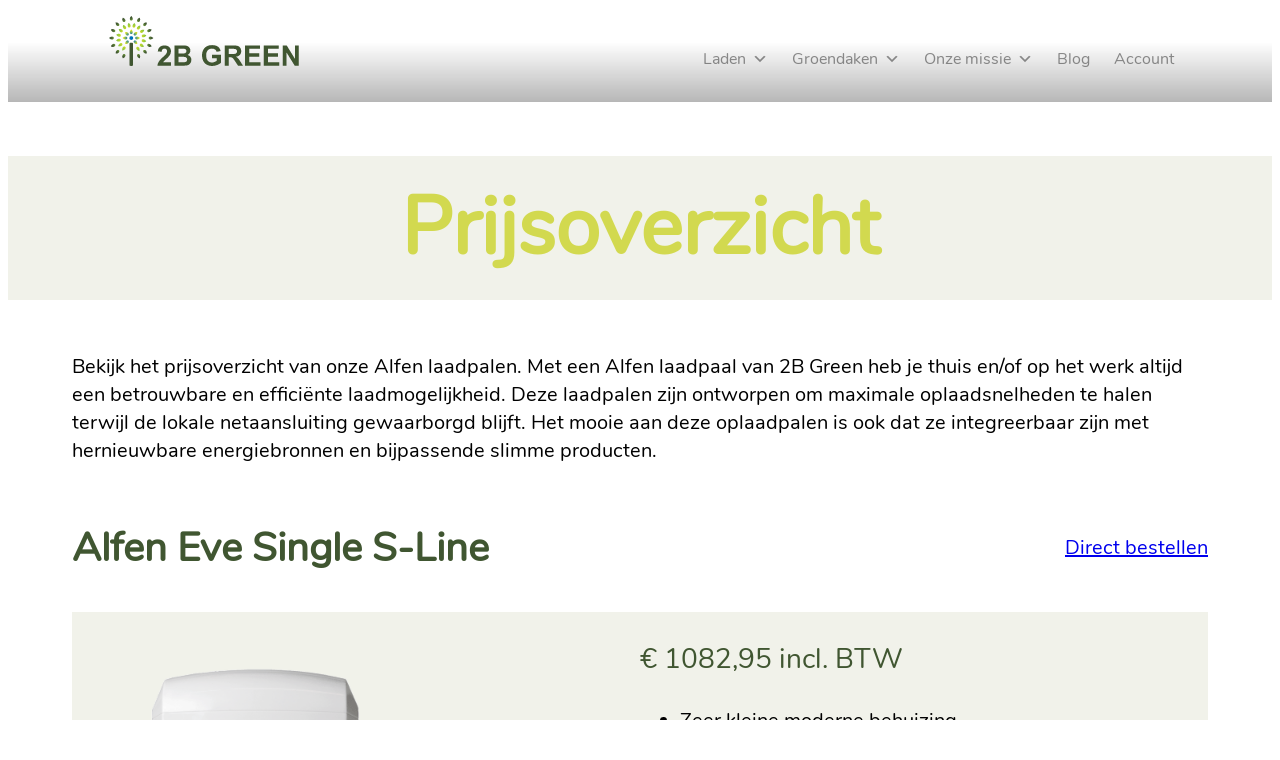

--- FILE ---
content_type: text/html; charset=UTF-8
request_url: https://2b-green.nl/prijsoverzicht/
body_size: 21572
content:
<!DOCTYPE html>
<html lang="nl-NL">
<head>
	<meta charset="UTF-8" />
	<meta name="viewport" content="width=device-width, initial-scale=1" />
<meta name='robots' content='index, follow, max-image-preview:large, max-snippet:-1, max-video-preview:-1' />
<script id="cookieyes" type="text/javascript" src="https://cdn-cookieyes.com/client_data/014bedb27ba1f784a91e73fc/script.js"></script>
	<!-- This site is optimized with the Yoast SEO plugin v22.6 - https://yoast.com/wordpress/plugins/seo/ -->
	<meta name="description" content="Bekijk het prijsoverzicht van onze Alfen laadpalen. Zo heb je thuis en/of op het werk altijd een betrouwbare en efficiënte laadmogelijkheid." />
	<link rel="canonical" href="https://2b-green.nl/prijsoverzicht/" />
	<meta property="og:locale" content="nl_NL" />
	<meta property="og:type" content="article" />
	<meta property="og:title" content="Prijsoverzicht - 2B Green" />
	<meta property="og:description" content="Bekijk het prijsoverzicht van onze Alfen laadpalen. Zo heb je thuis en/of op het werk altijd een betrouwbare en efficiënte laadmogelijkheid." />
	<meta property="og:url" content="https://2b-green.nl/prijsoverzicht/" />
	<meta property="og:site_name" content="2B Green" />
	<meta property="article:publisher" content="https://www.facebook.com/2BGreenBV/" />
	<meta property="article:modified_time" content="2022-09-29T06:32:06+00:00" />
	<meta property="og:image" content="http://2b-green.nl/wp-content/uploads/2022/09/alfen_single-s-line_ev-charger_white_one-socket-300x300.png" />
	<meta name="twitter:card" content="summary_large_image" />
	<meta name="twitter:site" content="@2BGreen_nl" />
	<meta name="twitter:label1" content="Geschatte leestijd" />
	<meta name="twitter:data1" content="3 minuten" />
	<script type="application/ld+json" class="yoast-schema-graph">{"@context":"https://schema.org","@graph":[{"@type":"WebPage","@id":"https://2b-green.nl/prijsoverzicht/","url":"https://2b-green.nl/prijsoverzicht/","name":"Prijsoverzicht - 2B Green","isPartOf":{"@id":"https://2b-green.nl/#website"},"primaryImageOfPage":{"@id":"https://2b-green.nl/prijsoverzicht/#primaryimage"},"image":{"@id":"https://2b-green.nl/prijsoverzicht/#primaryimage"},"thumbnailUrl":"http://2b-green.nl/wp-content/uploads/2022/09/alfen_single-s-line_ev-charger_white_one-socket-300x300.png","datePublished":"2022-09-28T12:53:44+00:00","dateModified":"2022-09-29T06:32:06+00:00","description":"Bekijk het prijsoverzicht van onze Alfen laadpalen. Zo heb je thuis en/of op het werk altijd een betrouwbare en efficiënte laadmogelijkheid.","breadcrumb":{"@id":"https://2b-green.nl/prijsoverzicht/#breadcrumb"},"inLanguage":"nl-NL","potentialAction":[{"@type":"ReadAction","target":["https://2b-green.nl/prijsoverzicht/"]}]},{"@type":"ImageObject","inLanguage":"nl-NL","@id":"https://2b-green.nl/prijsoverzicht/#primaryimage","url":"https://2b-green.nl/wp-content/uploads/2022/09/alfen_single-s-line_ev-charger_white_one-socket.png","contentUrl":"https://2b-green.nl/wp-content/uploads/2022/09/alfen_single-s-line_ev-charger_white_one-socket.png","width":1200,"height":1200},{"@type":"BreadcrumbList","@id":"https://2b-green.nl/prijsoverzicht/#breadcrumb","itemListElement":[{"@type":"ListItem","position":1,"name":"Home","item":"https://2b-green.nl/"},{"@type":"ListItem","position":2,"name":"Prijsoverzicht"}]},{"@type":"WebSite","@id":"https://2b-green.nl/#website","url":"https://2b-green.nl/","name":"2B Green","description":"Bestel Groendaken en Laadpalen","publisher":{"@id":"https://2b-green.nl/#organization"},"potentialAction":[{"@type":"SearchAction","target":{"@type":"EntryPoint","urlTemplate":"https://2b-green.nl/?s={search_term_string}"},"query-input":"required name=search_term_string"}],"inLanguage":"nl-NL"},{"@type":"Organization","@id":"https://2b-green.nl/#organization","name":"2B Green B.V.","url":"https://2b-green.nl/","logo":{"@type":"ImageObject","inLanguage":"nl-NL","@id":"https://2b-green.nl/#/schema/logo/image/","url":"http://2b-green.nl/wp-content/uploads/2022/04/Logo_2BGreen_Social.png","contentUrl":"http://2b-green.nl/wp-content/uploads/2022/04/Logo_2BGreen_Social.png","width":662,"height":463,"caption":"2B Green B.V."},"image":{"@id":"https://2b-green.nl/#/schema/logo/image/"},"sameAs":["https://www.facebook.com/2BGreenBV/","https://x.com/2BGreen_nl","https://instagram.com/2bgreen.nl/","https://www.linkedin.com/company/2b-green-bv"]}]}</script>
	<!-- / Yoast SEO plugin. -->


<title>Prijsoverzicht - 2B Green</title>
<link rel='dns-prefetch' href='//www.googletagmanager.com' />
<link rel='dns-prefetch' href='//hcaptcha.com' />
<link rel="alternate" type="application/rss+xml" title="2B Green &raquo; feed" href="https://2b-green.nl/feed/" />
<link rel="alternate" type="application/rss+xml" title="2B Green &raquo; reacties feed" href="https://2b-green.nl/comments/feed/" />
<link rel="alternate" title="oEmbed (JSON)" type="application/json+oembed" href="https://2b-green.nl/wp-json/oembed/1.0/embed?url=https%3A%2F%2F2b-green.nl%2Fprijsoverzicht%2F" />
<link rel="alternate" title="oEmbed (XML)" type="text/xml+oembed" href="https://2b-green.nl/wp-json/oembed/1.0/embed?url=https%3A%2F%2F2b-green.nl%2Fprijsoverzicht%2F&#038;format=xml" />
<style id='wp-img-auto-sizes-contain-inline-css'>
img:is([sizes=auto i],[sizes^="auto," i]){contain-intrinsic-size:3000px 1500px}
/*# sourceURL=wp-img-auto-sizes-contain-inline-css */
</style>
<style id='wp-block-image-inline-css'>
.wp-block-image>a,.wp-block-image>figure>a{display:inline-block}.wp-block-image img{box-sizing:border-box;height:auto;max-width:100%;vertical-align:bottom}@media not (prefers-reduced-motion){.wp-block-image img.hide{visibility:hidden}.wp-block-image img.show{animation:show-content-image .4s}}.wp-block-image[style*=border-radius] img,.wp-block-image[style*=border-radius]>a{border-radius:inherit}.wp-block-image.has-custom-border img{box-sizing:border-box}.wp-block-image.aligncenter{text-align:center}.wp-block-image.alignfull>a,.wp-block-image.alignwide>a{width:100%}.wp-block-image.alignfull img,.wp-block-image.alignwide img{height:auto;width:100%}.wp-block-image .aligncenter,.wp-block-image .alignleft,.wp-block-image .alignright,.wp-block-image.aligncenter,.wp-block-image.alignleft,.wp-block-image.alignright{display:table}.wp-block-image .aligncenter>figcaption,.wp-block-image .alignleft>figcaption,.wp-block-image .alignright>figcaption,.wp-block-image.aligncenter>figcaption,.wp-block-image.alignleft>figcaption,.wp-block-image.alignright>figcaption{caption-side:bottom;display:table-caption}.wp-block-image .alignleft{float:left;margin:.5em 1em .5em 0}.wp-block-image .alignright{float:right;margin:.5em 0 .5em 1em}.wp-block-image .aligncenter{margin-left:auto;margin-right:auto}.wp-block-image :where(figcaption){margin-bottom:1em;margin-top:.5em}.wp-block-image.is-style-circle-mask img{border-radius:9999px}@supports ((-webkit-mask-image:none) or (mask-image:none)) or (-webkit-mask-image:none){.wp-block-image.is-style-circle-mask img{border-radius:0;-webkit-mask-image:url('data:image/svg+xml;utf8,<svg viewBox="0 0 100 100" xmlns="http://www.w3.org/2000/svg"><circle cx="50" cy="50" r="50"/></svg>');mask-image:url('data:image/svg+xml;utf8,<svg viewBox="0 0 100 100" xmlns="http://www.w3.org/2000/svg"><circle cx="50" cy="50" r="50"/></svg>');mask-mode:alpha;-webkit-mask-position:center;mask-position:center;-webkit-mask-repeat:no-repeat;mask-repeat:no-repeat;-webkit-mask-size:contain;mask-size:contain}}:root :where(.wp-block-image.is-style-rounded img,.wp-block-image .is-style-rounded img){border-radius:9999px}.wp-block-image figure{margin:0}.wp-lightbox-container{display:flex;flex-direction:column;position:relative}.wp-lightbox-container img{cursor:zoom-in}.wp-lightbox-container img:hover+button{opacity:1}.wp-lightbox-container button{align-items:center;backdrop-filter:blur(16px) saturate(180%);background-color:#5a5a5a40;border:none;border-radius:4px;cursor:zoom-in;display:flex;height:20px;justify-content:center;opacity:0;padding:0;position:absolute;right:16px;text-align:center;top:16px;width:20px;z-index:100}@media not (prefers-reduced-motion){.wp-lightbox-container button{transition:opacity .2s ease}}.wp-lightbox-container button:focus-visible{outline:3px auto #5a5a5a40;outline:3px auto -webkit-focus-ring-color;outline-offset:3px}.wp-lightbox-container button:hover{cursor:pointer;opacity:1}.wp-lightbox-container button:focus{opacity:1}.wp-lightbox-container button:focus,.wp-lightbox-container button:hover,.wp-lightbox-container button:not(:hover):not(:active):not(.has-background){background-color:#5a5a5a40;border:none}.wp-lightbox-overlay{box-sizing:border-box;cursor:zoom-out;height:100vh;left:0;overflow:hidden;position:fixed;top:0;visibility:hidden;width:100%;z-index:100000}.wp-lightbox-overlay .close-button{align-items:center;cursor:pointer;display:flex;justify-content:center;min-height:40px;min-width:40px;padding:0;position:absolute;right:calc(env(safe-area-inset-right) + 16px);top:calc(env(safe-area-inset-top) + 16px);z-index:5000000}.wp-lightbox-overlay .close-button:focus,.wp-lightbox-overlay .close-button:hover,.wp-lightbox-overlay .close-button:not(:hover):not(:active):not(.has-background){background:none;border:none}.wp-lightbox-overlay .lightbox-image-container{height:var(--wp--lightbox-container-height);left:50%;overflow:hidden;position:absolute;top:50%;transform:translate(-50%,-50%);transform-origin:top left;width:var(--wp--lightbox-container-width);z-index:9999999999}.wp-lightbox-overlay .wp-block-image{align-items:center;box-sizing:border-box;display:flex;height:100%;justify-content:center;margin:0;position:relative;transform-origin:0 0;width:100%;z-index:3000000}.wp-lightbox-overlay .wp-block-image img{height:var(--wp--lightbox-image-height);min-height:var(--wp--lightbox-image-height);min-width:var(--wp--lightbox-image-width);width:var(--wp--lightbox-image-width)}.wp-lightbox-overlay .wp-block-image figcaption{display:none}.wp-lightbox-overlay button{background:none;border:none}.wp-lightbox-overlay .scrim{background-color:#fff;height:100%;opacity:.9;position:absolute;width:100%;z-index:2000000}.wp-lightbox-overlay.active{visibility:visible}@media not (prefers-reduced-motion){.wp-lightbox-overlay.active{animation:turn-on-visibility .25s both}.wp-lightbox-overlay.active img{animation:turn-on-visibility .35s both}.wp-lightbox-overlay.show-closing-animation:not(.active){animation:turn-off-visibility .35s both}.wp-lightbox-overlay.show-closing-animation:not(.active) img{animation:turn-off-visibility .25s both}.wp-lightbox-overlay.zoom.active{animation:none;opacity:1;visibility:visible}.wp-lightbox-overlay.zoom.active .lightbox-image-container{animation:lightbox-zoom-in .4s}.wp-lightbox-overlay.zoom.active .lightbox-image-container img{animation:none}.wp-lightbox-overlay.zoom.active .scrim{animation:turn-on-visibility .4s forwards}.wp-lightbox-overlay.zoom.show-closing-animation:not(.active){animation:none}.wp-lightbox-overlay.zoom.show-closing-animation:not(.active) .lightbox-image-container{animation:lightbox-zoom-out .4s}.wp-lightbox-overlay.zoom.show-closing-animation:not(.active) .lightbox-image-container img{animation:none}.wp-lightbox-overlay.zoom.show-closing-animation:not(.active) .scrim{animation:turn-off-visibility .4s forwards}}@keyframes show-content-image{0%{visibility:hidden}99%{visibility:hidden}to{visibility:visible}}@keyframes turn-on-visibility{0%{opacity:0}to{opacity:1}}@keyframes turn-off-visibility{0%{opacity:1;visibility:visible}99%{opacity:0;visibility:visible}to{opacity:0;visibility:hidden}}@keyframes lightbox-zoom-in{0%{transform:translate(calc((-100vw + var(--wp--lightbox-scrollbar-width))/2 + var(--wp--lightbox-initial-left-position)),calc(-50vh + var(--wp--lightbox-initial-top-position))) scale(var(--wp--lightbox-scale))}to{transform:translate(-50%,-50%) scale(1)}}@keyframes lightbox-zoom-out{0%{transform:translate(-50%,-50%) scale(1);visibility:visible}99%{visibility:visible}to{transform:translate(calc((-100vw + var(--wp--lightbox-scrollbar-width))/2 + var(--wp--lightbox-initial-left-position)),calc(-50vh + var(--wp--lightbox-initial-top-position))) scale(var(--wp--lightbox-scale));visibility:hidden}}
/*# sourceURL=https://2b-green.nl/wp-includes/blocks/image/style.min.css */
</style>
<style id='wp-block-image-theme-inline-css'>
:root :where(.wp-block-image figcaption){color:#555;font-size:13px;text-align:center}.is-dark-theme :root :where(.wp-block-image figcaption){color:#ffffffa6}.wp-block-image{margin:0 0 1em}
/*# sourceURL=https://2b-green.nl/wp-includes/blocks/image/theme.min.css */
</style>
<style id='wp-block-columns-inline-css'>
.wp-block-columns{box-sizing:border-box;display:flex;flex-wrap:wrap!important}@media (min-width:782px){.wp-block-columns{flex-wrap:nowrap!important}}.wp-block-columns{align-items:normal!important}.wp-block-columns.are-vertically-aligned-top{align-items:flex-start}.wp-block-columns.are-vertically-aligned-center{align-items:center}.wp-block-columns.are-vertically-aligned-bottom{align-items:flex-end}@media (max-width:781px){.wp-block-columns:not(.is-not-stacked-on-mobile)>.wp-block-column{flex-basis:100%!important}}@media (min-width:782px){.wp-block-columns:not(.is-not-stacked-on-mobile)>.wp-block-column{flex-basis:0;flex-grow:1}.wp-block-columns:not(.is-not-stacked-on-mobile)>.wp-block-column[style*=flex-basis]{flex-grow:0}}.wp-block-columns.is-not-stacked-on-mobile{flex-wrap:nowrap!important}.wp-block-columns.is-not-stacked-on-mobile>.wp-block-column{flex-basis:0;flex-grow:1}.wp-block-columns.is-not-stacked-on-mobile>.wp-block-column[style*=flex-basis]{flex-grow:0}:where(.wp-block-columns){margin-bottom:1.75em}:where(.wp-block-columns.has-background){padding:1.25em 2.375em}.wp-block-column{flex-grow:1;min-width:0;overflow-wrap:break-word;word-break:break-word}.wp-block-column.is-vertically-aligned-top{align-self:flex-start}.wp-block-column.is-vertically-aligned-center{align-self:center}.wp-block-column.is-vertically-aligned-bottom{align-self:flex-end}.wp-block-column.is-vertically-aligned-stretch{align-self:stretch}.wp-block-column.is-vertically-aligned-bottom,.wp-block-column.is-vertically-aligned-center,.wp-block-column.is-vertically-aligned-top{width:100%}
/*# sourceURL=https://2b-green.nl/wp-includes/blocks/columns/style.min.css */
</style>
<style id='wp-block-group-inline-css'>
.wp-block-group{box-sizing:border-box}:where(.wp-block-group.wp-block-group-is-layout-constrained){position:relative}
/*# sourceURL=https://2b-green.nl/wp-includes/blocks/group/style.min.css */
</style>
<style id='wp-block-group-theme-inline-css'>
:where(.wp-block-group.has-background){padding:1.25em 2.375em}
/*# sourceURL=https://2b-green.nl/wp-includes/blocks/group/theme.min.css */
</style>
<style id='wp-block-template-part-theme-inline-css'>
:root :where(.wp-block-template-part.has-background){margin-bottom:0;margin-top:0;padding:1.25em 2.375em}
/*# sourceURL=https://2b-green.nl/wp-includes/blocks/template-part/theme.min.css */
</style>
<style id='wp-block-post-title-inline-css'>
.wp-block-post-title{box-sizing:border-box;word-break:break-word}.wp-block-post-title :where(a){display:inline-block;font-family:inherit;font-size:inherit;font-style:inherit;font-weight:inherit;letter-spacing:inherit;line-height:inherit;text-decoration:inherit}
/*# sourceURL=https://2b-green.nl/wp-includes/blocks/post-title/style.min.css */
</style>
<style id='wp-block-paragraph-inline-css'>
.is-small-text{font-size:.875em}.is-regular-text{font-size:1em}.is-large-text{font-size:2.25em}.is-larger-text{font-size:3em}.has-drop-cap:not(:focus):first-letter{float:left;font-size:8.4em;font-style:normal;font-weight:100;line-height:.68;margin:.05em .1em 0 0;text-transform:uppercase}body.rtl .has-drop-cap:not(:focus):first-letter{float:none;margin-left:.1em}p.has-drop-cap.has-background{overflow:hidden}:root :where(p.has-background){padding:1.25em 2.375em}:where(p.has-text-color:not(.has-link-color)) a{color:inherit}p.has-text-align-left[style*="writing-mode:vertical-lr"],p.has-text-align-right[style*="writing-mode:vertical-rl"]{rotate:180deg}
/*# sourceURL=https://2b-green.nl/wp-includes/blocks/paragraph/style.min.css */
</style>
<style id='wp-block-heading-inline-css'>
h1:where(.wp-block-heading).has-background,h2:where(.wp-block-heading).has-background,h3:where(.wp-block-heading).has-background,h4:where(.wp-block-heading).has-background,h5:where(.wp-block-heading).has-background,h6:where(.wp-block-heading).has-background{padding:1.25em 2.375em}h1.has-text-align-left[style*=writing-mode]:where([style*=vertical-lr]),h1.has-text-align-right[style*=writing-mode]:where([style*=vertical-rl]),h2.has-text-align-left[style*=writing-mode]:where([style*=vertical-lr]),h2.has-text-align-right[style*=writing-mode]:where([style*=vertical-rl]),h3.has-text-align-left[style*=writing-mode]:where([style*=vertical-lr]),h3.has-text-align-right[style*=writing-mode]:where([style*=vertical-rl]),h4.has-text-align-left[style*=writing-mode]:where([style*=vertical-lr]),h4.has-text-align-right[style*=writing-mode]:where([style*=vertical-rl]),h5.has-text-align-left[style*=writing-mode]:where([style*=vertical-lr]),h5.has-text-align-right[style*=writing-mode]:where([style*=vertical-rl]),h6.has-text-align-left[style*=writing-mode]:where([style*=vertical-lr]),h6.has-text-align-right[style*=writing-mode]:where([style*=vertical-rl]){rotate:180deg}
/*# sourceURL=https://2b-green.nl/wp-includes/blocks/heading/style.min.css */
</style>
<style id='wp-block-button-inline-css'>
.wp-block-button__link{align-content:center;box-sizing:border-box;cursor:pointer;display:inline-block;height:100%;text-align:center;word-break:break-word}.wp-block-button__link.aligncenter{text-align:center}.wp-block-button__link.alignright{text-align:right}:where(.wp-block-button__link){border-radius:9999px;box-shadow:none;padding:calc(.667em + 2px) calc(1.333em + 2px);text-decoration:none}.wp-block-button[style*=text-decoration] .wp-block-button__link{text-decoration:inherit}.wp-block-buttons>.wp-block-button.has-custom-width{max-width:none}.wp-block-buttons>.wp-block-button.has-custom-width .wp-block-button__link{width:100%}.wp-block-buttons>.wp-block-button.has-custom-font-size .wp-block-button__link{font-size:inherit}.wp-block-buttons>.wp-block-button.wp-block-button__width-25{width:calc(25% - var(--wp--style--block-gap, .5em)*.75)}.wp-block-buttons>.wp-block-button.wp-block-button__width-50{width:calc(50% - var(--wp--style--block-gap, .5em)*.5)}.wp-block-buttons>.wp-block-button.wp-block-button__width-75{width:calc(75% - var(--wp--style--block-gap, .5em)*.25)}.wp-block-buttons>.wp-block-button.wp-block-button__width-100{flex-basis:100%;width:100%}.wp-block-buttons.is-vertical>.wp-block-button.wp-block-button__width-25{width:25%}.wp-block-buttons.is-vertical>.wp-block-button.wp-block-button__width-50{width:50%}.wp-block-buttons.is-vertical>.wp-block-button.wp-block-button__width-75{width:75%}.wp-block-button.is-style-squared,.wp-block-button__link.wp-block-button.is-style-squared{border-radius:0}.wp-block-button.no-border-radius,.wp-block-button__link.no-border-radius{border-radius:0!important}:root :where(.wp-block-button .wp-block-button__link.is-style-outline),:root :where(.wp-block-button.is-style-outline>.wp-block-button__link){border:2px solid;padding:.667em 1.333em}:root :where(.wp-block-button .wp-block-button__link.is-style-outline:not(.has-text-color)),:root :where(.wp-block-button.is-style-outline>.wp-block-button__link:not(.has-text-color)){color:currentColor}:root :where(.wp-block-button .wp-block-button__link.is-style-outline:not(.has-background)),:root :where(.wp-block-button.is-style-outline>.wp-block-button__link:not(.has-background)){background-color:initial;background-image:none}
/*# sourceURL=https://2b-green.nl/wp-includes/blocks/button/style.min.css */
</style>
<style id='wp-block-buttons-inline-css'>
.wp-block-buttons{box-sizing:border-box}.wp-block-buttons.is-vertical{flex-direction:column}.wp-block-buttons.is-vertical>.wp-block-button:last-child{margin-bottom:0}.wp-block-buttons>.wp-block-button{display:inline-block;margin:0}.wp-block-buttons.is-content-justification-left{justify-content:flex-start}.wp-block-buttons.is-content-justification-left.is-vertical{align-items:flex-start}.wp-block-buttons.is-content-justification-center{justify-content:center}.wp-block-buttons.is-content-justification-center.is-vertical{align-items:center}.wp-block-buttons.is-content-justification-right{justify-content:flex-end}.wp-block-buttons.is-content-justification-right.is-vertical{align-items:flex-end}.wp-block-buttons.is-content-justification-space-between{justify-content:space-between}.wp-block-buttons.aligncenter{text-align:center}.wp-block-buttons:not(.is-content-justification-space-between,.is-content-justification-right,.is-content-justification-left,.is-content-justification-center) .wp-block-button.aligncenter{margin-left:auto;margin-right:auto;width:100%}.wp-block-buttons[style*=text-decoration] .wp-block-button,.wp-block-buttons[style*=text-decoration] .wp-block-button__link{text-decoration:inherit}.wp-block-buttons.has-custom-font-size .wp-block-button__link{font-size:inherit}.wp-block-buttons .wp-block-button__link{width:100%}.wp-block-button.aligncenter{text-align:center}
/*# sourceURL=https://2b-green.nl/wp-includes/blocks/buttons/style.min.css */
</style>
<style id='wp-block-list-inline-css'>
ol,ul{box-sizing:border-box}:root :where(.wp-block-list.has-background){padding:1.25em 2.375em}
/*# sourceURL=https://2b-green.nl/wp-includes/blocks/list/style.min.css */
</style>
<style id='wp-block-spacer-inline-css'>
.wp-block-spacer{clear:both}
/*# sourceURL=https://2b-green.nl/wp-includes/blocks/spacer/style.min.css */
</style>
<style id='wp-block-cover-inline-css'>
.wp-block-cover,.wp-block-cover-image{align-items:center;background-position:50%;box-sizing:border-box;display:flex;justify-content:center;min-height:430px;overflow:hidden;overflow:clip;padding:1em;position:relative}.wp-block-cover .has-background-dim:not([class*=-background-color]),.wp-block-cover-image .has-background-dim:not([class*=-background-color]),.wp-block-cover-image.has-background-dim:not([class*=-background-color]),.wp-block-cover.has-background-dim:not([class*=-background-color]){background-color:#000}.wp-block-cover .has-background-dim.has-background-gradient,.wp-block-cover-image .has-background-dim.has-background-gradient{background-color:initial}.wp-block-cover-image.has-background-dim:before,.wp-block-cover.has-background-dim:before{background-color:inherit;content:""}.wp-block-cover .wp-block-cover__background,.wp-block-cover .wp-block-cover__gradient-background,.wp-block-cover-image .wp-block-cover__background,.wp-block-cover-image .wp-block-cover__gradient-background,.wp-block-cover-image.has-background-dim:not(.has-background-gradient):before,.wp-block-cover.has-background-dim:not(.has-background-gradient):before{bottom:0;left:0;opacity:.5;position:absolute;right:0;top:0}.wp-block-cover-image.has-background-dim.has-background-dim-10 .wp-block-cover__background,.wp-block-cover-image.has-background-dim.has-background-dim-10 .wp-block-cover__gradient-background,.wp-block-cover-image.has-background-dim.has-background-dim-10:not(.has-background-gradient):before,.wp-block-cover.has-background-dim.has-background-dim-10 .wp-block-cover__background,.wp-block-cover.has-background-dim.has-background-dim-10 .wp-block-cover__gradient-background,.wp-block-cover.has-background-dim.has-background-dim-10:not(.has-background-gradient):before{opacity:.1}.wp-block-cover-image.has-background-dim.has-background-dim-20 .wp-block-cover__background,.wp-block-cover-image.has-background-dim.has-background-dim-20 .wp-block-cover__gradient-background,.wp-block-cover-image.has-background-dim.has-background-dim-20:not(.has-background-gradient):before,.wp-block-cover.has-background-dim.has-background-dim-20 .wp-block-cover__background,.wp-block-cover.has-background-dim.has-background-dim-20 .wp-block-cover__gradient-background,.wp-block-cover.has-background-dim.has-background-dim-20:not(.has-background-gradient):before{opacity:.2}.wp-block-cover-image.has-background-dim.has-background-dim-30 .wp-block-cover__background,.wp-block-cover-image.has-background-dim.has-background-dim-30 .wp-block-cover__gradient-background,.wp-block-cover-image.has-background-dim.has-background-dim-30:not(.has-background-gradient):before,.wp-block-cover.has-background-dim.has-background-dim-30 .wp-block-cover__background,.wp-block-cover.has-background-dim.has-background-dim-30 .wp-block-cover__gradient-background,.wp-block-cover.has-background-dim.has-background-dim-30:not(.has-background-gradient):before{opacity:.3}.wp-block-cover-image.has-background-dim.has-background-dim-40 .wp-block-cover__background,.wp-block-cover-image.has-background-dim.has-background-dim-40 .wp-block-cover__gradient-background,.wp-block-cover-image.has-background-dim.has-background-dim-40:not(.has-background-gradient):before,.wp-block-cover.has-background-dim.has-background-dim-40 .wp-block-cover__background,.wp-block-cover.has-background-dim.has-background-dim-40 .wp-block-cover__gradient-background,.wp-block-cover.has-background-dim.has-background-dim-40:not(.has-background-gradient):before{opacity:.4}.wp-block-cover-image.has-background-dim.has-background-dim-50 .wp-block-cover__background,.wp-block-cover-image.has-background-dim.has-background-dim-50 .wp-block-cover__gradient-background,.wp-block-cover-image.has-background-dim.has-background-dim-50:not(.has-background-gradient):before,.wp-block-cover.has-background-dim.has-background-dim-50 .wp-block-cover__background,.wp-block-cover.has-background-dim.has-background-dim-50 .wp-block-cover__gradient-background,.wp-block-cover.has-background-dim.has-background-dim-50:not(.has-background-gradient):before{opacity:.5}.wp-block-cover-image.has-background-dim.has-background-dim-60 .wp-block-cover__background,.wp-block-cover-image.has-background-dim.has-background-dim-60 .wp-block-cover__gradient-background,.wp-block-cover-image.has-background-dim.has-background-dim-60:not(.has-background-gradient):before,.wp-block-cover.has-background-dim.has-background-dim-60 .wp-block-cover__background,.wp-block-cover.has-background-dim.has-background-dim-60 .wp-block-cover__gradient-background,.wp-block-cover.has-background-dim.has-background-dim-60:not(.has-background-gradient):before{opacity:.6}.wp-block-cover-image.has-background-dim.has-background-dim-70 .wp-block-cover__background,.wp-block-cover-image.has-background-dim.has-background-dim-70 .wp-block-cover__gradient-background,.wp-block-cover-image.has-background-dim.has-background-dim-70:not(.has-background-gradient):before,.wp-block-cover.has-background-dim.has-background-dim-70 .wp-block-cover__background,.wp-block-cover.has-background-dim.has-background-dim-70 .wp-block-cover__gradient-background,.wp-block-cover.has-background-dim.has-background-dim-70:not(.has-background-gradient):before{opacity:.7}.wp-block-cover-image.has-background-dim.has-background-dim-80 .wp-block-cover__background,.wp-block-cover-image.has-background-dim.has-background-dim-80 .wp-block-cover__gradient-background,.wp-block-cover-image.has-background-dim.has-background-dim-80:not(.has-background-gradient):before,.wp-block-cover.has-background-dim.has-background-dim-80 .wp-block-cover__background,.wp-block-cover.has-background-dim.has-background-dim-80 .wp-block-cover__gradient-background,.wp-block-cover.has-background-dim.has-background-dim-80:not(.has-background-gradient):before{opacity:.8}.wp-block-cover-image.has-background-dim.has-background-dim-90 .wp-block-cover__background,.wp-block-cover-image.has-background-dim.has-background-dim-90 .wp-block-cover__gradient-background,.wp-block-cover-image.has-background-dim.has-background-dim-90:not(.has-background-gradient):before,.wp-block-cover.has-background-dim.has-background-dim-90 .wp-block-cover__background,.wp-block-cover.has-background-dim.has-background-dim-90 .wp-block-cover__gradient-background,.wp-block-cover.has-background-dim.has-background-dim-90:not(.has-background-gradient):before{opacity:.9}.wp-block-cover-image.has-background-dim.has-background-dim-100 .wp-block-cover__background,.wp-block-cover-image.has-background-dim.has-background-dim-100 .wp-block-cover__gradient-background,.wp-block-cover-image.has-background-dim.has-background-dim-100:not(.has-background-gradient):before,.wp-block-cover.has-background-dim.has-background-dim-100 .wp-block-cover__background,.wp-block-cover.has-background-dim.has-background-dim-100 .wp-block-cover__gradient-background,.wp-block-cover.has-background-dim.has-background-dim-100:not(.has-background-gradient):before{opacity:1}.wp-block-cover .wp-block-cover__background.has-background-dim.has-background-dim-0,.wp-block-cover .wp-block-cover__gradient-background.has-background-dim.has-background-dim-0,.wp-block-cover-image .wp-block-cover__background.has-background-dim.has-background-dim-0,.wp-block-cover-image .wp-block-cover__gradient-background.has-background-dim.has-background-dim-0{opacity:0}.wp-block-cover .wp-block-cover__background.has-background-dim.has-background-dim-10,.wp-block-cover .wp-block-cover__gradient-background.has-background-dim.has-background-dim-10,.wp-block-cover-image .wp-block-cover__background.has-background-dim.has-background-dim-10,.wp-block-cover-image .wp-block-cover__gradient-background.has-background-dim.has-background-dim-10{opacity:.1}.wp-block-cover .wp-block-cover__background.has-background-dim.has-background-dim-20,.wp-block-cover .wp-block-cover__gradient-background.has-background-dim.has-background-dim-20,.wp-block-cover-image .wp-block-cover__background.has-background-dim.has-background-dim-20,.wp-block-cover-image .wp-block-cover__gradient-background.has-background-dim.has-background-dim-20{opacity:.2}.wp-block-cover .wp-block-cover__background.has-background-dim.has-background-dim-30,.wp-block-cover .wp-block-cover__gradient-background.has-background-dim.has-background-dim-30,.wp-block-cover-image .wp-block-cover__background.has-background-dim.has-background-dim-30,.wp-block-cover-image .wp-block-cover__gradient-background.has-background-dim.has-background-dim-30{opacity:.3}.wp-block-cover .wp-block-cover__background.has-background-dim.has-background-dim-40,.wp-block-cover .wp-block-cover__gradient-background.has-background-dim.has-background-dim-40,.wp-block-cover-image .wp-block-cover__background.has-background-dim.has-background-dim-40,.wp-block-cover-image .wp-block-cover__gradient-background.has-background-dim.has-background-dim-40{opacity:.4}.wp-block-cover .wp-block-cover__background.has-background-dim.has-background-dim-50,.wp-block-cover .wp-block-cover__gradient-background.has-background-dim.has-background-dim-50,.wp-block-cover-image .wp-block-cover__background.has-background-dim.has-background-dim-50,.wp-block-cover-image .wp-block-cover__gradient-background.has-background-dim.has-background-dim-50{opacity:.5}.wp-block-cover .wp-block-cover__background.has-background-dim.has-background-dim-60,.wp-block-cover .wp-block-cover__gradient-background.has-background-dim.has-background-dim-60,.wp-block-cover-image .wp-block-cover__background.has-background-dim.has-background-dim-60,.wp-block-cover-image .wp-block-cover__gradient-background.has-background-dim.has-background-dim-60{opacity:.6}.wp-block-cover .wp-block-cover__background.has-background-dim.has-background-dim-70,.wp-block-cover .wp-block-cover__gradient-background.has-background-dim.has-background-dim-70,.wp-block-cover-image .wp-block-cover__background.has-background-dim.has-background-dim-70,.wp-block-cover-image .wp-block-cover__gradient-background.has-background-dim.has-background-dim-70{opacity:.7}.wp-block-cover .wp-block-cover__background.has-background-dim.has-background-dim-80,.wp-block-cover .wp-block-cover__gradient-background.has-background-dim.has-background-dim-80,.wp-block-cover-image .wp-block-cover__background.has-background-dim.has-background-dim-80,.wp-block-cover-image .wp-block-cover__gradient-background.has-background-dim.has-background-dim-80{opacity:.8}.wp-block-cover .wp-block-cover__background.has-background-dim.has-background-dim-90,.wp-block-cover .wp-block-cover__gradient-background.has-background-dim.has-background-dim-90,.wp-block-cover-image .wp-block-cover__background.has-background-dim.has-background-dim-90,.wp-block-cover-image .wp-block-cover__gradient-background.has-background-dim.has-background-dim-90{opacity:.9}.wp-block-cover .wp-block-cover__background.has-background-dim.has-background-dim-100,.wp-block-cover .wp-block-cover__gradient-background.has-background-dim.has-background-dim-100,.wp-block-cover-image .wp-block-cover__background.has-background-dim.has-background-dim-100,.wp-block-cover-image .wp-block-cover__gradient-background.has-background-dim.has-background-dim-100{opacity:1}.wp-block-cover-image.alignleft,.wp-block-cover-image.alignright,.wp-block-cover.alignleft,.wp-block-cover.alignright{max-width:420px;width:100%}.wp-block-cover-image.aligncenter,.wp-block-cover-image.alignleft,.wp-block-cover-image.alignright,.wp-block-cover.aligncenter,.wp-block-cover.alignleft,.wp-block-cover.alignright{display:flex}.wp-block-cover .wp-block-cover__inner-container,.wp-block-cover-image .wp-block-cover__inner-container{color:inherit;position:relative;width:100%}.wp-block-cover-image.is-position-top-left,.wp-block-cover.is-position-top-left{align-items:flex-start;justify-content:flex-start}.wp-block-cover-image.is-position-top-center,.wp-block-cover.is-position-top-center{align-items:flex-start;justify-content:center}.wp-block-cover-image.is-position-top-right,.wp-block-cover.is-position-top-right{align-items:flex-start;justify-content:flex-end}.wp-block-cover-image.is-position-center-left,.wp-block-cover.is-position-center-left{align-items:center;justify-content:flex-start}.wp-block-cover-image.is-position-center-center,.wp-block-cover.is-position-center-center{align-items:center;justify-content:center}.wp-block-cover-image.is-position-center-right,.wp-block-cover.is-position-center-right{align-items:center;justify-content:flex-end}.wp-block-cover-image.is-position-bottom-left,.wp-block-cover.is-position-bottom-left{align-items:flex-end;justify-content:flex-start}.wp-block-cover-image.is-position-bottom-center,.wp-block-cover.is-position-bottom-center{align-items:flex-end;justify-content:center}.wp-block-cover-image.is-position-bottom-right,.wp-block-cover.is-position-bottom-right{align-items:flex-end;justify-content:flex-end}.wp-block-cover-image.has-custom-content-position.has-custom-content-position .wp-block-cover__inner-container,.wp-block-cover.has-custom-content-position.has-custom-content-position .wp-block-cover__inner-container{margin:0}.wp-block-cover-image.has-custom-content-position.has-custom-content-position.is-position-bottom-left .wp-block-cover__inner-container,.wp-block-cover-image.has-custom-content-position.has-custom-content-position.is-position-bottom-right .wp-block-cover__inner-container,.wp-block-cover-image.has-custom-content-position.has-custom-content-position.is-position-center-left .wp-block-cover__inner-container,.wp-block-cover-image.has-custom-content-position.has-custom-content-position.is-position-center-right .wp-block-cover__inner-container,.wp-block-cover-image.has-custom-content-position.has-custom-content-position.is-position-top-left .wp-block-cover__inner-container,.wp-block-cover-image.has-custom-content-position.has-custom-content-position.is-position-top-right .wp-block-cover__inner-container,.wp-block-cover.has-custom-content-position.has-custom-content-position.is-position-bottom-left .wp-block-cover__inner-container,.wp-block-cover.has-custom-content-position.has-custom-content-position.is-position-bottom-right .wp-block-cover__inner-container,.wp-block-cover.has-custom-content-position.has-custom-content-position.is-position-center-left .wp-block-cover__inner-container,.wp-block-cover.has-custom-content-position.has-custom-content-position.is-position-center-right .wp-block-cover__inner-container,.wp-block-cover.has-custom-content-position.has-custom-content-position.is-position-top-left .wp-block-cover__inner-container,.wp-block-cover.has-custom-content-position.has-custom-content-position.is-position-top-right .wp-block-cover__inner-container{margin:0;width:auto}.wp-block-cover .wp-block-cover__image-background,.wp-block-cover video.wp-block-cover__video-background,.wp-block-cover-image .wp-block-cover__image-background,.wp-block-cover-image video.wp-block-cover__video-background{border:none;bottom:0;box-shadow:none;height:100%;left:0;margin:0;max-height:none;max-width:none;object-fit:cover;outline:none;padding:0;position:absolute;right:0;top:0;width:100%}.wp-block-cover-image.has-parallax,.wp-block-cover.has-parallax,.wp-block-cover__image-background.has-parallax,video.wp-block-cover__video-background.has-parallax{background-attachment:fixed;background-repeat:no-repeat;background-size:cover}@supports (-webkit-touch-callout:inherit){.wp-block-cover-image.has-parallax,.wp-block-cover.has-parallax,.wp-block-cover__image-background.has-parallax,video.wp-block-cover__video-background.has-parallax{background-attachment:scroll}}@media (prefers-reduced-motion:reduce){.wp-block-cover-image.has-parallax,.wp-block-cover.has-parallax,.wp-block-cover__image-background.has-parallax,video.wp-block-cover__video-background.has-parallax{background-attachment:scroll}}.wp-block-cover-image.is-repeated,.wp-block-cover.is-repeated,.wp-block-cover__image-background.is-repeated,video.wp-block-cover__video-background.is-repeated{background-repeat:repeat;background-size:auto}.wp-block-cover-image-text,.wp-block-cover-image-text a,.wp-block-cover-image-text a:active,.wp-block-cover-image-text a:focus,.wp-block-cover-image-text a:hover,.wp-block-cover-text,.wp-block-cover-text a,.wp-block-cover-text a:active,.wp-block-cover-text a:focus,.wp-block-cover-text a:hover,section.wp-block-cover-image h2,section.wp-block-cover-image h2 a,section.wp-block-cover-image h2 a:active,section.wp-block-cover-image h2 a:focus,section.wp-block-cover-image h2 a:hover{color:#fff}.wp-block-cover-image .wp-block-cover.has-left-content{justify-content:flex-start}.wp-block-cover-image .wp-block-cover.has-right-content{justify-content:flex-end}.wp-block-cover-image.has-left-content .wp-block-cover-image-text,.wp-block-cover.has-left-content .wp-block-cover-text,section.wp-block-cover-image.has-left-content>h2{margin-left:0;text-align:left}.wp-block-cover-image.has-right-content .wp-block-cover-image-text,.wp-block-cover.has-right-content .wp-block-cover-text,section.wp-block-cover-image.has-right-content>h2{margin-right:0;text-align:right}.wp-block-cover .wp-block-cover-text,.wp-block-cover-image .wp-block-cover-image-text,section.wp-block-cover-image>h2{font-size:2em;line-height:1.25;margin-bottom:0;max-width:840px;padding:.44em;text-align:center;z-index:1}:where(.wp-block-cover-image:not(.has-text-color)),:where(.wp-block-cover:not(.has-text-color)){color:#fff}:where(.wp-block-cover-image.is-light:not(.has-text-color)),:where(.wp-block-cover.is-light:not(.has-text-color)){color:#000}:root :where(.wp-block-cover h1:not(.has-text-color)),:root :where(.wp-block-cover h2:not(.has-text-color)),:root :where(.wp-block-cover h3:not(.has-text-color)),:root :where(.wp-block-cover h4:not(.has-text-color)),:root :where(.wp-block-cover h5:not(.has-text-color)),:root :where(.wp-block-cover h6:not(.has-text-color)),:root :where(.wp-block-cover p:not(.has-text-color)){color:inherit}body:not(.editor-styles-wrapper) .wp-block-cover:not(.wp-block-cover:has(.wp-block-cover__background+.wp-block-cover__inner-container)) .wp-block-cover__image-background,body:not(.editor-styles-wrapper) .wp-block-cover:not(.wp-block-cover:has(.wp-block-cover__background+.wp-block-cover__inner-container)) .wp-block-cover__video-background{z-index:0}body:not(.editor-styles-wrapper) .wp-block-cover:not(.wp-block-cover:has(.wp-block-cover__background+.wp-block-cover__inner-container)) .wp-block-cover__background,body:not(.editor-styles-wrapper) .wp-block-cover:not(.wp-block-cover:has(.wp-block-cover__background+.wp-block-cover__inner-container)) .wp-block-cover__gradient-background,body:not(.editor-styles-wrapper) .wp-block-cover:not(.wp-block-cover:has(.wp-block-cover__background+.wp-block-cover__inner-container)) .wp-block-cover__inner-container,body:not(.editor-styles-wrapper) .wp-block-cover:not(.wp-block-cover:has(.wp-block-cover__background+.wp-block-cover__inner-container)).has-background-dim:not(.has-background-gradient):before{z-index:1}.has-modal-open body:not(.editor-styles-wrapper) .wp-block-cover:not(.wp-block-cover:has(.wp-block-cover__background+.wp-block-cover__inner-container)) .wp-block-cover__inner-container{z-index:auto}
/*# sourceURL=https://2b-green.nl/wp-includes/blocks/cover/style.min.css */
</style>
<style id='wp-block-post-content-inline-css'>
.wp-block-post-content{display:flow-root}
/*# sourceURL=https://2b-green.nl/wp-includes/blocks/post-content/style.min.css */
</style>
<style id='wp-emoji-styles-inline-css'>

	img.wp-smiley, img.emoji {
		display: inline !important;
		border: none !important;
		box-shadow: none !important;
		height: 1em !important;
		width: 1em !important;
		margin: 0 0.07em !important;
		vertical-align: -0.1em !important;
		background: none !important;
		padding: 0 !important;
	}
/*# sourceURL=wp-emoji-styles-inline-css */
</style>
<style id='wp-block-library-inline-css'>
:root{--wp-block-synced-color:#7a00df;--wp-block-synced-color--rgb:122,0,223;--wp-bound-block-color:var(--wp-block-synced-color);--wp-editor-canvas-background:#ddd;--wp-admin-theme-color:#007cba;--wp-admin-theme-color--rgb:0,124,186;--wp-admin-theme-color-darker-10:#006ba1;--wp-admin-theme-color-darker-10--rgb:0,107,160.5;--wp-admin-theme-color-darker-20:#005a87;--wp-admin-theme-color-darker-20--rgb:0,90,135;--wp-admin-border-width-focus:2px}@media (min-resolution:192dpi){:root{--wp-admin-border-width-focus:1.5px}}.wp-element-button{cursor:pointer}:root .has-very-light-gray-background-color{background-color:#eee}:root .has-very-dark-gray-background-color{background-color:#313131}:root .has-very-light-gray-color{color:#eee}:root .has-very-dark-gray-color{color:#313131}:root .has-vivid-green-cyan-to-vivid-cyan-blue-gradient-background{background:linear-gradient(135deg,#00d084,#0693e3)}:root .has-purple-crush-gradient-background{background:linear-gradient(135deg,#34e2e4,#4721fb 50%,#ab1dfe)}:root .has-hazy-dawn-gradient-background{background:linear-gradient(135deg,#faaca8,#dad0ec)}:root .has-subdued-olive-gradient-background{background:linear-gradient(135deg,#fafae1,#67a671)}:root .has-atomic-cream-gradient-background{background:linear-gradient(135deg,#fdd79a,#004a59)}:root .has-nightshade-gradient-background{background:linear-gradient(135deg,#330968,#31cdcf)}:root .has-midnight-gradient-background{background:linear-gradient(135deg,#020381,#2874fc)}:root{--wp--preset--font-size--normal:16px;--wp--preset--font-size--huge:42px}.has-regular-font-size{font-size:1em}.has-larger-font-size{font-size:2.625em}.has-normal-font-size{font-size:var(--wp--preset--font-size--normal)}.has-huge-font-size{font-size:var(--wp--preset--font-size--huge)}.has-text-align-center{text-align:center}.has-text-align-left{text-align:left}.has-text-align-right{text-align:right}.has-fit-text{white-space:nowrap!important}#end-resizable-editor-section{display:none}.aligncenter{clear:both}.items-justified-left{justify-content:flex-start}.items-justified-center{justify-content:center}.items-justified-right{justify-content:flex-end}.items-justified-space-between{justify-content:space-between}.screen-reader-text{border:0;clip-path:inset(50%);height:1px;margin:-1px;overflow:hidden;padding:0;position:absolute;width:1px;word-wrap:normal!important}.screen-reader-text:focus{background-color:#ddd;clip-path:none;color:#444;display:block;font-size:1em;height:auto;left:5px;line-height:normal;padding:15px 23px 14px;text-decoration:none;top:5px;width:auto;z-index:100000}html :where(.has-border-color){border-style:solid}html :where([style*=border-top-color]){border-top-style:solid}html :where([style*=border-right-color]){border-right-style:solid}html :where([style*=border-bottom-color]){border-bottom-style:solid}html :where([style*=border-left-color]){border-left-style:solid}html :where([style*=border-width]){border-style:solid}html :where([style*=border-top-width]){border-top-style:solid}html :where([style*=border-right-width]){border-right-style:solid}html :where([style*=border-bottom-width]){border-bottom-style:solid}html :where([style*=border-left-width]){border-left-style:solid}html :where(img[class*=wp-image-]){height:auto;max-width:100%}:where(figure){margin:0 0 1em}html :where(.is-position-sticky){--wp-admin--admin-bar--position-offset:var(--wp-admin--admin-bar--height,0px)}@media screen and (max-width:600px){html :where(.is-position-sticky){--wp-admin--admin-bar--position-offset:0px}}
/*# sourceURL=/wp-includes/css/dist/block-library/common.min.css */
</style>
<style id='global-styles-inline-css'>
:root{--wp--preset--aspect-ratio--square: 1;--wp--preset--aspect-ratio--4-3: 4/3;--wp--preset--aspect-ratio--3-4: 3/4;--wp--preset--aspect-ratio--3-2: 3/2;--wp--preset--aspect-ratio--2-3: 2/3;--wp--preset--aspect-ratio--16-9: 16/9;--wp--preset--aspect-ratio--9-16: 9/16;--wp--preset--color--black: #000000;--wp--preset--color--cyan-bluish-gray: #abb8c3;--wp--preset--color--white: #ffffff;--wp--preset--color--pale-pink: #f78da7;--wp--preset--color--vivid-red: #cf2e2e;--wp--preset--color--luminous-vivid-orange: #ff6900;--wp--preset--color--luminous-vivid-amber: #fcb900;--wp--preset--color--light-green-cyan: #7bdcb5;--wp--preset--color--vivid-green-cyan: #00d084;--wp--preset--color--pale-cyan-blue: #8ed1fc;--wp--preset--color--vivid-cyan-blue: #0693e3;--wp--preset--color--vivid-purple: #9b51e0;--wp--preset--color--foreground: #000000;--wp--preset--color--background: #ffffff;--wp--preset--color--primary: #405631;--wp--preset--color--secondary: #d2d94f;--wp--preset--color--tertiary: #f1f2ea;--wp--preset--gradient--vivid-cyan-blue-to-vivid-purple: linear-gradient(135deg,rgb(6,147,227) 0%,rgb(155,81,224) 100%);--wp--preset--gradient--light-green-cyan-to-vivid-green-cyan: linear-gradient(135deg,rgb(122,220,180) 0%,rgb(0,208,130) 100%);--wp--preset--gradient--luminous-vivid-amber-to-luminous-vivid-orange: linear-gradient(135deg,rgb(252,185,0) 0%,rgb(255,105,0) 100%);--wp--preset--gradient--luminous-vivid-orange-to-vivid-red: linear-gradient(135deg,rgb(255,105,0) 0%,rgb(207,46,46) 100%);--wp--preset--gradient--very-light-gray-to-cyan-bluish-gray: linear-gradient(135deg,rgb(238,238,238) 0%,rgb(169,184,195) 100%);--wp--preset--gradient--cool-to-warm-spectrum: linear-gradient(135deg,rgb(74,234,220) 0%,rgb(151,120,209) 20%,rgb(207,42,186) 40%,rgb(238,44,130) 60%,rgb(251,105,98) 80%,rgb(254,248,76) 100%);--wp--preset--gradient--blush-light-purple: linear-gradient(135deg,rgb(255,206,236) 0%,rgb(152,150,240) 100%);--wp--preset--gradient--blush-bordeaux: linear-gradient(135deg,rgb(254,205,165) 0%,rgb(254,45,45) 50%,rgb(107,0,62) 100%);--wp--preset--gradient--luminous-dusk: linear-gradient(135deg,rgb(255,203,112) 0%,rgb(199,81,192) 50%,rgb(65,88,208) 100%);--wp--preset--gradient--pale-ocean: linear-gradient(135deg,rgb(255,245,203) 0%,rgb(182,227,212) 50%,rgb(51,167,181) 100%);--wp--preset--gradient--electric-grass: linear-gradient(135deg,rgb(202,248,128) 0%,rgb(113,206,126) 100%);--wp--preset--gradient--midnight: linear-gradient(135deg,rgb(2,3,129) 0%,rgb(40,116,252) 100%);--wp--preset--gradient--vertical-secondary-to-tertiary: linear-gradient(to bottom,var(--wp--preset--color--secondary) 0%,var(--wp--preset--color--tertiary) 100%);--wp--preset--gradient--vertical-secondary-to-background: linear-gradient(to bottom,var(--wp--preset--color--secondary) 0%,var(--wp--preset--color--background) 100%);--wp--preset--gradient--vertical-tertiary-to-background: linear-gradient(to bottom,var(--wp--preset--color--tertiary) 0%,var(--wp--preset--color--background) 100%);--wp--preset--gradient--diagonal-primary-to-foreground: linear-gradient(to bottom right,var(--wp--preset--color--primary) 0%,var(--wp--preset--color--foreground) 100%);--wp--preset--gradient--diagonal-secondary-to-background: linear-gradient(to bottom,var(--wp--preset--color--tertiary) 50%,var(--wp--preset--color--background) 50%);--wp--preset--gradient--diagonal-background-to-secondary: linear-gradient(to bottom,var(--wp--preset--color--background) 50%,var(--wp--preset--color--tertiary) 50%);--wp--preset--gradient--diagonal-tertiary-to-background: linear-gradient(to bottom,var(--wp--preset--color--tertiary) 58%,var(--wp--preset--color--background) 58%);--wp--preset--gradient--diagonal-background-to-tertiary: linear-gradient(to bottom,var(--wp--preset--color--background) 58%,var(--wp--preset--color--tertiary) 58%);--wp--preset--font-size--small: 1rem;--wp--preset--font-size--medium: 1.25rem;--wp--preset--font-size--large: 1.75rem;--wp--preset--font-size--x-large: 2rem;--wp--preset--font-family--system-font: -apple-system,BlinkMacSystemFont,"Segoe UI",Roboto,Oxygen-Sans,Ubuntu,Cantarell,"Helvetica Neue",sans-serif;--wp--preset--font-family--source-serif-pro: "Source Serif Pro", serif;--wp--preset--font-family--nunito: Nunito, sans-serif;--wp--preset--spacing--20: 0.44rem;--wp--preset--spacing--30: 0.67rem;--wp--preset--spacing--40: 1rem;--wp--preset--spacing--50: 1.5rem;--wp--preset--spacing--60: 2.25rem;--wp--preset--spacing--70: 3.38rem;--wp--preset--spacing--80: 5.06rem;--wp--preset--shadow--natural: 6px 6px 9px rgba(0, 0, 0, 0.2);--wp--preset--shadow--deep: 12px 12px 50px rgba(0, 0, 0, 0.4);--wp--preset--shadow--sharp: 6px 6px 0px rgba(0, 0, 0, 0.2);--wp--preset--shadow--outlined: 6px 6px 0px -3px rgb(255, 255, 255), 6px 6px rgb(0, 0, 0);--wp--preset--shadow--crisp: 6px 6px 0px rgb(0, 0, 0);--wp--custom--spacing--small: max(1.25rem, 5vw);--wp--custom--spacing--medium: clamp(2rem, 8vw, calc(4 * var(--wp--style--block-gap)));--wp--custom--spacing--large: clamp(4rem, 10vw, 8rem);--wp--custom--spacing--outer: var(--wp--custom--spacing--small, 1.25rem);--wp--custom--typography--font-size--huge: 2.5rem;--wp--custom--typography--font-size--gigantic: 3rem;--wp--custom--typography--font-size--colossal: 4rem;--wp--custom--typography--line-height--tiny: 1;--wp--custom--typography--line-height--small: 1.2;--wp--custom--typography--line-height--medium: 1.5;--wp--custom--typography--line-height--normal: 1.8;}:root { --wp--style--global--content-size: 800px;--wp--style--global--wide-size: 1000px; }:where(body) { margin: 0; }.wp-site-blocks > .alignleft { float: left; margin-right: 2em; }.wp-site-blocks > .alignright { float: right; margin-left: 2em; }.wp-site-blocks > .aligncenter { justify-content: center; margin-left: auto; margin-right: auto; }:where(.wp-site-blocks) > * { margin-block-start: 1.5rem; margin-block-end: 0; }:where(.wp-site-blocks) > :first-child { margin-block-start: 0; }:where(.wp-site-blocks) > :last-child { margin-block-end: 0; }:root { --wp--style--block-gap: 1.5rem; }:root :where(.is-layout-flow) > :first-child{margin-block-start: 0;}:root :where(.is-layout-flow) > :last-child{margin-block-end: 0;}:root :where(.is-layout-flow) > *{margin-block-start: 1.5rem;margin-block-end: 0;}:root :where(.is-layout-constrained) > :first-child{margin-block-start: 0;}:root :where(.is-layout-constrained) > :last-child{margin-block-end: 0;}:root :where(.is-layout-constrained) > *{margin-block-start: 1.5rem;margin-block-end: 0;}:root :where(.is-layout-flex){gap: 1.5rem;}:root :where(.is-layout-grid){gap: 1.5rem;}.is-layout-flow > .alignleft{float: left;margin-inline-start: 0;margin-inline-end: 2em;}.is-layout-flow > .alignright{float: right;margin-inline-start: 2em;margin-inline-end: 0;}.is-layout-flow > .aligncenter{margin-left: auto !important;margin-right: auto !important;}.is-layout-constrained > .alignleft{float: left;margin-inline-start: 0;margin-inline-end: 2em;}.is-layout-constrained > .alignright{float: right;margin-inline-start: 2em;margin-inline-end: 0;}.is-layout-constrained > .aligncenter{margin-left: auto !important;margin-right: auto !important;}.is-layout-constrained > :where(:not(.alignleft):not(.alignright):not(.alignfull)){max-width: var(--wp--style--global--content-size);margin-left: auto !important;margin-right: auto !important;}.is-layout-constrained > .alignwide{max-width: var(--wp--style--global--wide-size);}body .is-layout-flex{display: flex;}.is-layout-flex{flex-wrap: wrap;align-items: center;}.is-layout-flex > :is(*, div){margin: 0;}body .is-layout-grid{display: grid;}.is-layout-grid > :is(*, div){margin: 0;}body{background-color: var(--wp--preset--color--background);color: var(--wp--preset--color--foreground);font-family: var(--wp--preset--font-family--nunito);font-size: var(--wp--preset--font-size--medium);line-height: 1.4;padding-top: 0px;padding-right: 0px;padding-bottom: 0px;padding-left: 0px;}a:where(:not(.wp-element-button)){color: var(--wp--preset--color--primary);text-decoration: underline;}h1{color: var(--wp--preset--color--primary);font-family: var(--wp--preset--font-family--nunito);font-size: var(--wp--custom--typography--font-size--gigantic);font-weight: 700;line-height: var(--wp--custom--typography--line-height--normal);}h2{color: var(--wp--preset--color--primary);font-family: var(--wp--preset--font-family--nunito);font-size: var(--wp--custom--typography--font-size--huge);font-weight: 700;line-height: var(--wp--custom--typography--line-height--medium);}h3{color: var(--wp--preset--color--primary);font-family: var(--wp--preset--font-family--nunito);font-size: var(--wp--preset--font-size--x-large);font-weight: 600;line-height: var(--wp--custom--typography--line-height--medium);}h4{color: var(--wp--preset--color--primary);font-family: var(--wp--preset--font-family--nunito);font-size: var(--wp--preset--font-size--medium);font-weight: 600;line-height: var(--wp--custom--typography--line-height--small);text-transform: none;}h5{color: var(--wp--preset--color--primary);font-family: var(--wp--preset--font-family--nunito);font-size: var(--wp--preset--font-size--small);font-weight: 600;line-height: var(--wp--custom--typography--line-height--small);text-transform: none;}h6{color: var(--wp--preset--color--primary);font-family: var(--wp--preset--font-family--nunito);font-size: var(--wp--preset--font-size--tiny);font-weight: 600;line-height: var(--wp--custom--typography--line-height--small);text-transform: none;}:root :where(.wp-element-button, .wp-block-button__link){background-color: #32373c;border-width: 0;color: #fff;font-family: inherit;font-size: inherit;font-style: inherit;font-weight: inherit;letter-spacing: inherit;line-height: inherit;padding-top: calc(0.667em + 2px);padding-right: calc(1.333em + 2px);padding-bottom: calc(0.667em + 2px);padding-left: calc(1.333em + 2px);text-decoration: none;text-transform: inherit;}.has-black-color{color: var(--wp--preset--color--black) !important;}.has-cyan-bluish-gray-color{color: var(--wp--preset--color--cyan-bluish-gray) !important;}.has-white-color{color: var(--wp--preset--color--white) !important;}.has-pale-pink-color{color: var(--wp--preset--color--pale-pink) !important;}.has-vivid-red-color{color: var(--wp--preset--color--vivid-red) !important;}.has-luminous-vivid-orange-color{color: var(--wp--preset--color--luminous-vivid-orange) !important;}.has-luminous-vivid-amber-color{color: var(--wp--preset--color--luminous-vivid-amber) !important;}.has-light-green-cyan-color{color: var(--wp--preset--color--light-green-cyan) !important;}.has-vivid-green-cyan-color{color: var(--wp--preset--color--vivid-green-cyan) !important;}.has-pale-cyan-blue-color{color: var(--wp--preset--color--pale-cyan-blue) !important;}.has-vivid-cyan-blue-color{color: var(--wp--preset--color--vivid-cyan-blue) !important;}.has-vivid-purple-color{color: var(--wp--preset--color--vivid-purple) !important;}.has-foreground-color{color: var(--wp--preset--color--foreground) !important;}.has-background-color{color: var(--wp--preset--color--background) !important;}.has-primary-color{color: var(--wp--preset--color--primary) !important;}.has-secondary-color{color: var(--wp--preset--color--secondary) !important;}.has-tertiary-color{color: var(--wp--preset--color--tertiary) !important;}.has-black-background-color{background-color: var(--wp--preset--color--black) !important;}.has-cyan-bluish-gray-background-color{background-color: var(--wp--preset--color--cyan-bluish-gray) !important;}.has-white-background-color{background-color: var(--wp--preset--color--white) !important;}.has-pale-pink-background-color{background-color: var(--wp--preset--color--pale-pink) !important;}.has-vivid-red-background-color{background-color: var(--wp--preset--color--vivid-red) !important;}.has-luminous-vivid-orange-background-color{background-color: var(--wp--preset--color--luminous-vivid-orange) !important;}.has-luminous-vivid-amber-background-color{background-color: var(--wp--preset--color--luminous-vivid-amber) !important;}.has-light-green-cyan-background-color{background-color: var(--wp--preset--color--light-green-cyan) !important;}.has-vivid-green-cyan-background-color{background-color: var(--wp--preset--color--vivid-green-cyan) !important;}.has-pale-cyan-blue-background-color{background-color: var(--wp--preset--color--pale-cyan-blue) !important;}.has-vivid-cyan-blue-background-color{background-color: var(--wp--preset--color--vivid-cyan-blue) !important;}.has-vivid-purple-background-color{background-color: var(--wp--preset--color--vivid-purple) !important;}.has-foreground-background-color{background-color: var(--wp--preset--color--foreground) !important;}.has-background-background-color{background-color: var(--wp--preset--color--background) !important;}.has-primary-background-color{background-color: var(--wp--preset--color--primary) !important;}.has-secondary-background-color{background-color: var(--wp--preset--color--secondary) !important;}.has-tertiary-background-color{background-color: var(--wp--preset--color--tertiary) !important;}.has-black-border-color{border-color: var(--wp--preset--color--black) !important;}.has-cyan-bluish-gray-border-color{border-color: var(--wp--preset--color--cyan-bluish-gray) !important;}.has-white-border-color{border-color: var(--wp--preset--color--white) !important;}.has-pale-pink-border-color{border-color: var(--wp--preset--color--pale-pink) !important;}.has-vivid-red-border-color{border-color: var(--wp--preset--color--vivid-red) !important;}.has-luminous-vivid-orange-border-color{border-color: var(--wp--preset--color--luminous-vivid-orange) !important;}.has-luminous-vivid-amber-border-color{border-color: var(--wp--preset--color--luminous-vivid-amber) !important;}.has-light-green-cyan-border-color{border-color: var(--wp--preset--color--light-green-cyan) !important;}.has-vivid-green-cyan-border-color{border-color: var(--wp--preset--color--vivid-green-cyan) !important;}.has-pale-cyan-blue-border-color{border-color: var(--wp--preset--color--pale-cyan-blue) !important;}.has-vivid-cyan-blue-border-color{border-color: var(--wp--preset--color--vivid-cyan-blue) !important;}.has-vivid-purple-border-color{border-color: var(--wp--preset--color--vivid-purple) !important;}.has-foreground-border-color{border-color: var(--wp--preset--color--foreground) !important;}.has-background-border-color{border-color: var(--wp--preset--color--background) !important;}.has-primary-border-color{border-color: var(--wp--preset--color--primary) !important;}.has-secondary-border-color{border-color: var(--wp--preset--color--secondary) !important;}.has-tertiary-border-color{border-color: var(--wp--preset--color--tertiary) !important;}.has-vivid-cyan-blue-to-vivid-purple-gradient-background{background: var(--wp--preset--gradient--vivid-cyan-blue-to-vivid-purple) !important;}.has-light-green-cyan-to-vivid-green-cyan-gradient-background{background: var(--wp--preset--gradient--light-green-cyan-to-vivid-green-cyan) !important;}.has-luminous-vivid-amber-to-luminous-vivid-orange-gradient-background{background: var(--wp--preset--gradient--luminous-vivid-amber-to-luminous-vivid-orange) !important;}.has-luminous-vivid-orange-to-vivid-red-gradient-background{background: var(--wp--preset--gradient--luminous-vivid-orange-to-vivid-red) !important;}.has-very-light-gray-to-cyan-bluish-gray-gradient-background{background: var(--wp--preset--gradient--very-light-gray-to-cyan-bluish-gray) !important;}.has-cool-to-warm-spectrum-gradient-background{background: var(--wp--preset--gradient--cool-to-warm-spectrum) !important;}.has-blush-light-purple-gradient-background{background: var(--wp--preset--gradient--blush-light-purple) !important;}.has-blush-bordeaux-gradient-background{background: var(--wp--preset--gradient--blush-bordeaux) !important;}.has-luminous-dusk-gradient-background{background: var(--wp--preset--gradient--luminous-dusk) !important;}.has-pale-ocean-gradient-background{background: var(--wp--preset--gradient--pale-ocean) !important;}.has-electric-grass-gradient-background{background: var(--wp--preset--gradient--electric-grass) !important;}.has-midnight-gradient-background{background: var(--wp--preset--gradient--midnight) !important;}.has-vertical-secondary-to-tertiary-gradient-background{background: var(--wp--preset--gradient--vertical-secondary-to-tertiary) !important;}.has-vertical-secondary-to-background-gradient-background{background: var(--wp--preset--gradient--vertical-secondary-to-background) !important;}.has-vertical-tertiary-to-background-gradient-background{background: var(--wp--preset--gradient--vertical-tertiary-to-background) !important;}.has-diagonal-primary-to-foreground-gradient-background{background: var(--wp--preset--gradient--diagonal-primary-to-foreground) !important;}.has-diagonal-secondary-to-background-gradient-background{background: var(--wp--preset--gradient--diagonal-secondary-to-background) !important;}.has-diagonal-background-to-secondary-gradient-background{background: var(--wp--preset--gradient--diagonal-background-to-secondary) !important;}.has-diagonal-tertiary-to-background-gradient-background{background: var(--wp--preset--gradient--diagonal-tertiary-to-background) !important;}.has-diagonal-background-to-tertiary-gradient-background{background: var(--wp--preset--gradient--diagonal-background-to-tertiary) !important;}.has-small-font-size{font-size: var(--wp--preset--font-size--small) !important;}.has-medium-font-size{font-size: var(--wp--preset--font-size--medium) !important;}.has-large-font-size{font-size: var(--wp--preset--font-size--large) !important;}.has-x-large-font-size{font-size: var(--wp--preset--font-size--x-large) !important;}.has-system-font-font-family{font-family: var(--wp--preset--font-family--system-font) !important;}.has-source-serif-pro-font-family{font-family: var(--wp--preset--font-family--source-serif-pro) !important;}.has-nunito-font-family{font-family: var(--wp--preset--font-family--nunito) !important;}
.partner-photo a img {
	transition: 0.1s !important;
}

.partner-photo a:hover img {
	transition: 0.2s !important;
	transform: scale(1.05) !important;
}

.sticky {
	position: sticky !important;
	top: 0;
}

.green {
	color: var(--wp--preset--color--primary);
	font-weight: bold;
}

/* Hoi Xndr! Dit is code voor het balkje, maar het is erg glitchy dus voor nu heb ik het uitgecomment */

.cart-UNUSED {
	z-index: 999999;
	position: fixed;
	left: 0;
	bottom: 0;
	
	margin: 0;
	padding: 1rem;
	width: 100%;
	
	background: white;
}

.uni-builderius-container-UNUSED {
	display: flex;
}
:root :where(.wp-block-button .wp-block-button__link){background-color: var(--wp--preset--color--primary);border-radius: 20rem;color: var(--wp--preset--color--secondary);font-size: var(--wp--preset--font-size--small);font-weight: 600;padding-top: 0.6rem;padding-right: 3rem;padding-bottom: 0.6rem;padding-left: 3rem;}
:root :where(.wp-block-post-title){font-family: var(--wp--preset--font-family--nunito);font-size: var(--wp--custom--typography--font-size--gigantic);font-weight: 600;line-height: var(--wp--custom--typography--line-height--tiny);}
/*# sourceURL=global-styles-inline-css */
</style>
<style id='core-block-supports-inline-css'>
.wp-container-core-columns-is-layout-28f84493{flex-wrap:nowrap;}.wp-container-core-group-is-layout-79bbbf05 > :where(:not(.alignleft):not(.alignright):not(.alignfull)){max-width:100%;margin-left:auto !important;margin-right:auto !important;}.wp-container-core-group-is-layout-79bbbf05 > .alignwide{max-width:100%;}.wp-container-core-group-is-layout-79bbbf05 .alignfull{max-width:none;}.wp-elements-1fcd28cf23eef2315e14c29eb6ac405b a:where(:not(.wp-element-button)){color:var(--wp--preset--color--secondary);}.wp-container-core-group-is-layout-cb46ffcb{flex-wrap:nowrap;justify-content:space-between;}.wp-container-core-group-is-layout-61e8c5ef > .alignfull{margin-right:calc(0px * -1);margin-left:calc(0px * -1);}.wp-container-core-buttons-is-layout-a89b3969{justify-content:center;}.wp-container-core-group-is-layout-ae463c62 > *{margin-block-start:0;margin-block-end:0;}.wp-container-core-group-is-layout-ae463c62 > * + *{margin-block-start:0px;margin-block-end:0;}.wp-container-core-group-is-layout-4e268fe7 > :where(:not(.alignleft):not(.alignright):not(.alignfull)){max-width:400px;margin-left:auto !important;margin-right:auto !important;}.wp-container-core-group-is-layout-4e268fe7 > .alignwide{max-width:400px;}.wp-container-core-group-is-layout-4e268fe7 .alignfull{max-width:none;}.wp-container-core-group-is-layout-b8310b85{flex-wrap:nowrap;}.wp-container-core-group-is-layout-3d896455 > :where(:not(.alignleft):not(.alignright):not(.alignfull)){max-width:200px;margin-left:auto !important;margin-right:auto !important;}.wp-container-core-group-is-layout-3d896455 > .alignwide{max-width:200px;}.wp-container-core-group-is-layout-3d896455 .alignfull{max-width:none;}.wp-elements-9eb0e6be15ee30bda4c25d5f49436510 a:where(:not(.wp-element-button)){color:var(--wp--preset--color--secondary);}.wp-container-core-group-is-layout-49eb1d1a{justify-content:center;}.wp-container-core-columns-is-layout-51a53174{flex-wrap:nowrap;}
/*# sourceURL=core-block-supports-inline-css */
</style>
<style id='wp-block-template-skip-link-inline-css'>

		.skip-link.screen-reader-text {
			border: 0;
			clip-path: inset(50%);
			height: 1px;
			margin: -1px;
			overflow: hidden;
			padding: 0;
			position: absolute !important;
			width: 1px;
			word-wrap: normal !important;
		}

		.skip-link.screen-reader-text:focus {
			background-color: #eee;
			clip-path: none;
			color: #444;
			display: block;
			font-size: 1em;
			height: auto;
			left: 5px;
			line-height: normal;
			padding: 15px 23px 14px;
			text-decoration: none;
			top: 5px;
			width: auto;
			z-index: 100000;
		}
/*# sourceURL=wp-block-template-skip-link-inline-css */
</style>
<link rel='stylesheet' id='contact-form-7-css' href='https://2b-green.nl/wp-content/plugins/contact-form-7/includes/css/styles.css?ver=5.9.4' media='all' />
<link rel='stylesheet' id='mailerlite_forms.css-css' href='https://2b-green.nl/wp-content/plugins/official-mailerlite-sign-up-forms/assets/css/mailerlite_forms.css?ver=1.7.7' media='all' />
<link rel='stylesheet' id='bodhi-svgs-attachment-css' href='https://2b-green.nl/wp-content/plugins/svg-support/css/svgs-attachment.css?ver=6.9' media='all' />
<link rel='stylesheet' id='ion-rangeSlider-skinHTML5-css' href='https://2b-green.nl/wp-content/plugins/uni-woo-custom-product-options/includes/vendors/range-slider/ion.rangeSlider.skinHTML5.css?ver=2.0.3' media='all' />
<link rel='stylesheet' id='woocommerce-layout-css' href='https://2b-green.nl/wp-content/plugins/woocommerce/assets/css/woocommerce-layout.css?ver=8.8.6' media='all' />
<link rel='stylesheet' id='woocommerce-smallscreen-css' href='https://2b-green.nl/wp-content/plugins/woocommerce/assets/css/woocommerce-smallscreen.css?ver=8.8.6' media='only screen and (max-width: 768px)' />
<link rel='stylesheet' id='woocommerce-blocktheme-css' href='https://2b-green.nl/wp-content/plugins/woocommerce/assets/css/woocommerce-blocktheme.css?ver=8.8.6' media='all' />
<link rel='stylesheet' id='woocommerce-general-css' href='//2b-green.nl/wp-content/plugins/woocommerce/assets/css/twenty-twenty-two.css?ver=8.8.6' media='all' />
<style id='woocommerce-inline-inline-css'>
.woocommerce form .form-row .required { visibility: visible; }
/*# sourceURL=woocommerce-inline-inline-css */
</style>
<link rel='stylesheet' id='megamenu-css' href='https://2b-green.nl/wp-content/uploads/maxmegamenu/style.css?ver=24ff83' media='all' />
<link rel='stylesheet' id='dashicons-css' href='https://2b-green.nl/wp-includes/css/dashicons.min.css?ver=6.9' media='all' />
<link rel='stylesheet' id='widget-css-css' href='https://2b-green.nl/wp-content/themes/2bgreen1.1/style.css?ver=6.9' media='all' />
<link rel='stylesheet' id='twentytwentytwo-style-css' href='https://2b-green.nl/wp-content/themes/twentytwentytwo/style.css?ver=1.0.1' media='all' />
<script src="https://2b-green.nl/wp-content/plugins/svg-support/vendor/DOMPurify/DOMPurify.min.js?ver=1.0.1" id="bodhi-dompurify-library-js"></script>
<script src="https://2b-green.nl/wp-includes/js/jquery/jquery.min.js?ver=3.7.1" id="jquery-core-js"></script>
<script src="https://2b-green.nl/wp-includes/js/jquery/jquery-migrate.min.js?ver=3.4.1" id="jquery-migrate-js"></script>
<script src="https://2b-green.nl/wp-content/plugins/svg-support/js/min/svgs-inline-min.js?ver=1.0.1" id="bodhi_svg_inline-js"></script>
<script id="bodhi_svg_inline-js-after">
cssTarget="img.style-svg";ForceInlineSVGActive="false";frontSanitizationEnabled="on";
//# sourceURL=bodhi_svg_inline-js-after
</script>
<script src="https://2b-green.nl/wp-content/plugins/woocommerce/assets/js/jquery-blockui/jquery.blockUI.min.js?ver=2.7.0-wc.8.8.6" id="jquery-blockui-js" defer data-wp-strategy="defer"></script>
<script id="wc-add-to-cart-js-extra">
var wc_add_to_cart_params = {"ajax_url":"/wp-admin/admin-ajax.php","wc_ajax_url":"/?wc-ajax=%%endpoint%%","i18n_view_cart":"View cart","cart_url":"https://2b-green.nl/winkelwagen/","is_cart":"","cart_redirect_after_add":"yes"};
//# sourceURL=wc-add-to-cart-js-extra
</script>
<script src="https://2b-green.nl/wp-content/plugins/woocommerce/assets/js/frontend/add-to-cart.min.js?ver=8.8.6" id="wc-add-to-cart-js" defer data-wp-strategy="defer"></script>
<script src="https://2b-green.nl/wp-content/plugins/woocommerce/assets/js/js-cookie/js.cookie.min.js?ver=2.1.4-wc.8.8.6" id="js-cookie-js" defer data-wp-strategy="defer"></script>
<script id="woocommerce-js-extra">
var woocommerce_params = {"ajax_url":"/wp-admin/admin-ajax.php","wc_ajax_url":"/?wc-ajax=%%endpoint%%"};
//# sourceURL=woocommerce-js-extra
</script>
<script src="https://2b-green.nl/wp-content/plugins/woocommerce/assets/js/frontend/woocommerce.min.js?ver=8.8.6" id="woocommerce-js" defer data-wp-strategy="defer"></script>
<script src="https://2b-green.nl/wp-content/themes/2bgreen1.1/scripts/contact.js?ver=6.9" id="js-file-js"></script>

<!-- Google tag (gtag.js) snippet toegevoegd door Site Kit -->

<!-- Google Analytics snippet toegevoegd door Site Kit -->
<script src="https://www.googletagmanager.com/gtag/js?id=GT-55JQ8K3" id="google_gtagjs-js" async></script>
<script id="google_gtagjs-js-after">
window.dataLayer = window.dataLayer || [];function gtag(){dataLayer.push(arguments);}
gtag("set","linker",{"domains":["2b-green.nl"]});
gtag("js", new Date());
gtag("set", "developer_id.dZTNiMT", true);
gtag("config", "GT-55JQ8K3");
//# sourceURL=google_gtagjs-js-after
</script>

<!-- Einde Google tag (gtag.js) snippet toegevoegd door Site Kit -->
<link rel="https://api.w.org/" href="https://2b-green.nl/wp-json/" /><link rel="alternate" title="JSON" type="application/json" href="https://2b-green.nl/wp-json/wp/v2/pages/3406" /><link rel="EditURI" type="application/rsd+xml" title="RSD" href="https://2b-green.nl/xmlrpc.php?rsd" />
<meta name="generator" content="WordPress 6.9" />
<meta name="generator" content="WooCommerce 8.8.6" />
<link rel='shortlink' href='https://2b-green.nl/?p=3406' />
<meta name="generator" content="Site Kit by Google 1.126.0" />        <!-- MailerLite Universal -->
        <script>
            (function(w,d,e,u,f,l,n){w[f]=w[f]||function(){(w[f].q=w[f].q||[])
                .push(arguments);},l=d.createElement(e),l.async=1,l.src=u,
                n=d.getElementsByTagName(e)[0],n.parentNode.insertBefore(l,n);})
            (window,document,'script','https://assets.mailerlite.com/js/universal.js','ml');
            ml('account', '439870');
            ml('enablePopups', false);
        </script>
        <!-- End MailerLite Universal -->
        <style>
.h-captcha{position:relative;display:block;margin-bottom:2rem;padding:0;clear:both}.h-captcha[data-size="normal"]{width:303px;height:78px}.h-captcha[data-size="compact"]{width:164px;height:144px}.h-captcha[data-size="invisible"]{display:none}.h-captcha::before{content:'';display:block;position:absolute;top:0;left:0;background:url(https://2b-green.nl/wp-content/plugins/hcaptcha-for-forms-and-more/assets/images/hcaptcha-div-logo.svg) no-repeat;border:1px solid transparent;border-radius:4px}.h-captcha[data-size="normal"]::before{width:300px;height:74px;background-position:94% 28%}.h-captcha[data-size="compact"]::before{width:156px;height:136px;background-position:50% 79%}.h-captcha[data-theme="light"]::before,body.is-light-theme .h-captcha[data-theme="auto"]::before,.h-captcha[data-theme="auto"]::before{background-color:#fafafa;border:1px solid #e0e0e0}.h-captcha[data-theme="dark"]::before,body.is-dark-theme .h-captcha[data-theme="auto"]::before,html.wp-dark-mode-active .h-captcha[data-theme="auto"]::before,html.drdt-dark-mode .h-captcha[data-theme="auto"]::before{background-image:url(https://2b-green.nl/wp-content/plugins/hcaptcha-for-forms-and-more/assets/images/hcaptcha-div-logo-white.svg);background-repeat:no-repeat;background-color:#333;border:1px solid #f5f5f5}.h-captcha[data-size="invisible"]::before{display:none}.h-captcha iframe{position:relative}div[style*="z-index: 2147483647"] div[style*="border-width: 11px"][style*="position: absolute"][style*="pointer-events: none"]{border-style:none}
</style>
        <!-- MailerLite Universal -->
        <script>
            (function (w, d, e, u, f, l, n) {
                w[f] = w[f] || function () {
                    (w[f].q = w[f].q || [])
                        .push(arguments);
                }, l = d.createElement(e), l.async = 1, l.src = u,
                    n = d.getElementsByTagName(e)[0], n.parentNode.insertBefore(l, n);
            })
            (window, document, 'script', 'https://assets.mailerlite.com/js/universal.js', 'ml');
            ml('account', '439870');
            ml('enablePopups', false);
        </script>
        <!-- End MailerLite Universal -->
        	<noscript><style>.woocommerce-product-gallery{ opacity: 1 !important; }</style></noscript>
	
<!-- Google Tag Manager snippet toegevoegd door Site Kit -->
<script>
			( function( w, d, s, l, i ) {
				w[l] = w[l] || [];
				w[l].push( {'gtm.start': new Date().getTime(), event: 'gtm.js'} );
				var f = d.getElementsByTagName( s )[0],
					j = d.createElement( s ), dl = l != 'dataLayer' ? '&l=' + l : '';
				j.async = true;
				j.src = 'https://www.googletagmanager.com/gtm.js?id=' + i + dl;
				f.parentNode.insertBefore( j, f );
			} )( window, document, 'script', 'dataLayer', 'GTM-NVW776RR' );
			
</script>

<!-- Einde Google Tag Manager snippet toegevoegd door Site Kit -->
<style>
span[data-name="hcap-cf7"] .h-captcha{margin-bottom:0}span[data-name="hcap-cf7"]~input[type="submit"],span[data-name="hcap-cf7"]~button[type="submit"]{margin-top:2rem}
</style>
<style>
.woocommerce-form-login .h-captcha{margin-top:2rem}
</style>
<style>
.woocommerce-form-register .h-captcha{margin-top:2rem}
</style>
<link rel="icon" href="https://2b-green.nl/wp-content/uploads/2022/03/cropped-favicon-32x32.png" sizes="32x32" />
<link rel="icon" href="https://2b-green.nl/wp-content/uploads/2022/03/cropped-favicon-192x192.png" sizes="192x192" />
<link rel="apple-touch-icon" href="https://2b-green.nl/wp-content/uploads/2022/03/cropped-favicon-180x180.png" />
<meta name="msapplication-TileImage" content="https://2b-green.nl/wp-content/uploads/2022/03/cropped-favicon-270x270.png" />
<style type="text/css">/** Mega Menu CSS: fs **/</style>
</head>

<body class="wp-singular page-template page-template-blank page page-id-3406 wp-embed-responsive wp-theme-twentytwentytwo wp-child-theme-2bgreen11 theme-twentytwentytwo woocommerce-uses-block-theme woocommerce-block-theme-has-button-styles woocommerce-no-js mega-menu-max-mega-menu-1">
		<!-- Google Tag Manager (noscript) snippet toegevoegd door Site Kit -->
		<noscript>
			<iframe src="https://www.googletagmanager.com/ns.html?id=GTM-NVW776RR" height="0" width="0" style="display:none;visibility:hidden"></iframe>
		</noscript>
		<!-- Einde Google Tag Manager (noscript) snippet toegevoegd door Site Kit -->
		
<div class="wp-site-blocks"><header class="wp-block-template-part">
<header class="wp-block-group menu is-layout-constrained wp-container-core-group-is-layout-79bbbf05 wp-block-group-is-layout-constrained">
<div class="wp-block-columns alignfull are-vertically-aligned-center menu-bg is-layout-flex wp-container-core-columns-is-layout-28f84493 wp-block-columns-is-layout-flex">
<div class="wp-block-column is-vertically-aligned-center menu-hidden-on-mobile is-layout-flow wp-block-column-is-layout-flow" style="padding-top:0px;padding-right:0px;padding-bottom:0px;padding-left:0px;flex-basis:8%"></div>



<div class="wp-block-column is-vertically-aligned-center is-layout-flow wp-block-column-is-layout-flow" style="padding-top:0.5rem;padding-bottom:1rem;flex-basis:12rem">
<figure class="wp-block-image size-full is-resized is-style-default"><a href="https://2b-green.nl/"><img decoding="async" src="https://2b-green.nl/wp-content/uploads/2023/07/2b-green-logo.svg" alt="2B GREEN" class="wp-image-4033" style="object-fit:cover;width:190px;height:50px"/></a></figure>
</div>



<div class="wp-block-column is-vertically-aligned-center is-layout-flow wp-block-column-is-layout-flow" style="padding-top:1rem;padding-bottom:0.5rem"><nav id="mega-menu-wrap-max_mega_menu_1" class="mega-menu-wrap">
<div class="mega-menu-toggle">
<div class="mega-toggle-blocks-left"></div>
<div class="mega-toggle-blocks-center"></div>
<div class="mega-toggle-blocks-right">
<div class='mega-toggle-block mega-menu-toggle-animated-block mega-toggle-block-1' id='mega-toggle-block-1'><button aria-label="Toggle Menu" class="mega-toggle-animated mega-toggle-animated-slider" type="button" aria-expanded="false"><br />
                  <span class="mega-toggle-animated-box"><br />
                    <span class="mega-toggle-animated-inner"></span><br />
                  </span><br />
                </button></div>
<div class='mega-toggle-block mega-spacer-block mega-toggle-block-2' id='mega-toggle-block-2'></div>
</div>
</div>
<ul id="mega-menu-max_mega_menu_1" class="mega-menu max-mega-menu mega-menu-horizontal mega-no-js" data-event="click" data-effect="slide" data-effect-speed="200" data-effect-mobile="slide" data-effect-speed-mobile="200" data-mobile-force-width="false" data-second-click="disabled" data-document-click="collapse" data-vertical-behaviour="standard" data-breakpoint="782" data-unbind="true" data-mobile-state="expand_active" data-hover-intent-timeout="300" data-hover-intent-interval="100">
<li class='mega-menu-item mega-menu-item-type-post_type mega-menu-item-object-page mega-menu-item-has-children mega-align-bottom-left mega-menu-flyout mega-menu-item-338' id='mega-menu-item-338'><a class="mega-menu-link" href="https://2b-green.nl/laden/" aria-haspopup="true" aria-expanded="false" tabindex="0">Laden<span class="mega-indicator"></span></a>
<ul class="mega-sub-menu">
<li class='mega-menu-item mega-menu-item-type-post_type mega-menu-item-object-page mega-menu-item-1669' id='mega-menu-item-1669'><a class="mega-menu-link" href="https://2b-green.nl/laden/laadpalen/">Laadpalen</a></li>
<li class='mega-menu-item mega-menu-item-type-post_type mega-menu-item-object-page mega-menu-item-1670' id='mega-menu-item-1670'><a class="mega-menu-link" href="https://2b-green.nl/laden/laadpas-en-keyfob/">Laadpas en keyfob</a></li>
</ul>
</li>
<li class='mega-menu-item mega-menu-item-type-post_type mega-menu-item-object-page mega-menu-item-has-children mega-align-bottom-left mega-menu-flyout mega-menu-item-411' id='mega-menu-item-411'><a class="mega-menu-link" href="https://2b-green.nl/groendaken/" aria-haspopup="true" aria-expanded="false" tabindex="0">Groendaken<span class="mega-indicator"></span></a>
<ul class="mega-sub-menu">
<li class='mega-menu-item mega-menu-item-type-post_type mega-menu-item-object-page mega-menu-item-959' id='mega-menu-item-959'><a class="mega-menu-link" href="https://2b-green.nl/groendaken/groendak-bestellen/">Groendak bestellen</a></li>
<li class='mega-menu-item mega-menu-item-type-post_type mega-menu-item-object-page mega-menu-item-499' id='mega-menu-item-499'><a class="mega-menu-link" href="https://2b-green.nl/groendaken/handleiding/">Installatie handleiding</a></li>
<li class='mega-menu-item mega-menu-item-type-post_type mega-menu-item-object-page mega-menu-item-498' id='mega-menu-item-498'><a class="mega-menu-link" href="https://2b-green.nl/groendaken/installatie/">Installatie video</a></li>
</ul>
</li>
<li class='mega-menu-item mega-menu-item-type-post_type mega-menu-item-object-page mega-menu-item-has-children mega-align-bottom-left mega-menu-flyout mega-menu-item-589' id='mega-menu-item-589'><a class="mega-menu-link" href="https://2b-green.nl/onze-missie/" aria-haspopup="true" aria-expanded="false" tabindex="0">Onze missie<span class="mega-indicator"></span></a>
<ul class="mega-sub-menu">
<li class='mega-menu-item mega-menu-item-type-post_type mega-menu-item-object-page mega-menu-item-3797' id='mega-menu-item-3797'><a class="mega-menu-link" href="https://2b-green.nl/onze-missie/bomen-planten/">Bomen planten</a></li>
<li class='mega-menu-item mega-menu-item-type-post_type mega-menu-item-object-page mega-menu-item-710' id='mega-menu-item-710'><a class="mega-menu-link" href="https://2b-green.nl/onze-missie/sdgs/">SDGs</a></li>
<li class='mega-menu-item mega-menu-item-type-post_type mega-menu-item-object-page mega-menu-item-778' id='mega-menu-item-778'><a class="mega-menu-link" href="https://2b-green.nl/onze-missie/ambassadeurschap/">Ambassadeurschap</a></li>
</ul>
</li>
<li class='mega-menu-item mega-menu-item-type-post_type mega-menu-item-object-page mega-align-bottom-left mega-menu-flyout mega-menu-item-3954' id='mega-menu-item-3954'><a class="mega-menu-link" href="https://2b-green.nl/blog/" tabindex="0">Blog</a></li>
<li class='mega-menu-item mega-menu-item-type-post_type mega-menu-item-object-page mega-align-bottom-left mega-menu-flyout mega-menu-item-590' id='mega-menu-item-590'><a class="mega-menu-link" href="https://2b-green.nl/profile/" tabindex="0">Account</a></li>
</ul>
</nav>
</div>



<div class="wp-block-column is-vertically-aligned-center menu-hidden-on-mobile is-layout-flow wp-block-column-is-layout-flow" style="padding-top:0px;padding-right:0px;padding-bottom:0px;padding-left:0px;flex-basis:7%"></div>
</div>
</header>
</header>

<div class="entry-content full wp-block-post-content is-layout-flow wp-block-post-content-is-layout-flow">
<div class="wp-block-group alignfull has-tertiary-background-color has-background is-layout-constrained wp-block-group-is-layout-constrained"><h1 style="font-size:5rem;" class="has-text-align-center has-link-color title wp-elements-1fcd28cf23eef2315e14c29eb6ac405b wp-block-post-title has-text-color has-secondary-color">Prijsoverzicht</h1></div>



<div class="wp-block-group is-layout-constrained wp-block-group-is-layout-constrained">
<p>Bekijk het prijsoverzicht van onze Alfen laadpalen. Met een Alfen laadpaal van 2B Green heb je thuis en/of op het werk altijd een betrouwbare en efficiënte laadmogelijkheid. Deze laadpalen zijn ontworpen om maximale oplaadsnelheden te halen terwijl de lokale netaansluiting gewaarborgd blijft. Het mooie aan deze oplaadpalen is ook dat ze integreerbaar zijn met hernieuwbare energiebronnen en bijpassende slimme producten.</p>
</div>



<div class="wp-block-group alignwide is-layout-constrained wp-container-core-group-is-layout-61e8c5ef wp-block-group-is-layout-constrained" style="padding-top:0;padding-right:0;padding-bottom:var(--wp--preset--spacing--70);padding-left:0">
<div class="wp-block-group is-content-justification-space-between is-nowrap is-layout-flex wp-container-core-group-is-layout-cb46ffcb wp-block-group-is-layout-flex">
<h2 class="wp-block-heading">Alfen Eve Single S-Line</h2>



<div class="wp-block-buttons is-layout-flex wp-block-buttons-is-layout-flex">
<div class="wp-block-button has-custom-font-size hover-effect has-medium-font-size"><a class="wp-block-button__link wp-element-button" href="https://configurator.2b-green.nl/" target="_blank" rel="noreferrer noopener">Direct bestellen</a></div>
</div>
</div>



<div class="wp-block-columns are-vertically-aligned-center has-tertiary-background-color has-background is-layout-flex wp-container-core-columns-is-layout-28f84493 wp-block-columns-is-layout-flex">
<div class="wp-block-column is-vertically-aligned-center is-layout-flow wp-block-column-is-layout-flow">
<figure class="wp-block-image size-medium is-resized"><img fetchpriority="high" decoding="async" src="https://2b-green.nl/wp-content/uploads/2022/09/alfen_single-s-line_ev-charger_white_one-socket-300x300.png" alt="" class="wp-image-3407" width="360" height="360" srcset="https://2b-green.nl/wp-content/uploads/2022/09/alfen_single-s-line_ev-charger_white_one-socket-300x300.png 300w, https://2b-green.nl/wp-content/uploads/2022/09/alfen_single-s-line_ev-charger_white_one-socket-1024x1024.png 1024w, https://2b-green.nl/wp-content/uploads/2022/09/alfen_single-s-line_ev-charger_white_one-socket-150x150.png 150w, https://2b-green.nl/wp-content/uploads/2022/09/alfen_single-s-line_ev-charger_white_one-socket-768x768.png 768w, https://2b-green.nl/wp-content/uploads/2022/09/alfen_single-s-line_ev-charger_white_one-socket-450x450.png 450w, https://2b-green.nl/wp-content/uploads/2022/09/alfen_single-s-line_ev-charger_white_one-socket-600x600.png 600w, https://2b-green.nl/wp-content/uploads/2022/09/alfen_single-s-line_ev-charger_white_one-socket-100x100.png 100w, https://2b-green.nl/wp-content/uploads/2022/09/alfen_single-s-line_ev-charger_white_one-socket.png 1200w" sizes="(max-width: 360px) 100vw, 360px" /></figure>
</div>



<div class="wp-block-column is-vertically-aligned-center is-layout-flow wp-block-column-is-layout-flow">
<p class="has-primary-color has-text-color has-large-font-size">€ 1082,95 incl. BTW</p>



<ul class="wp-block-list">
<li>Zeer kleine moderne behuizing</li>



<li>Laadvermogen 3,7 kW tot 11 kW</li>



<li>Stopcontact of vaste kabel van 5 of 7,5 meter</li>



<li>Montage aan de wand of losstaand met optionele montagepaal</li>



<li>Dynamisch loadbalancen mogelijk door samenwerking met slimme meter</li>



<li>LED statusindicatie</li>



<li>MID gecertificeerde energiemeter voor verrekening van transactiekosten</li>



<li>Plug &amp; Charge of autorisatie via RFID</li>



<li>Europese A-kwaliteit: een solide en hoogwaardig product</li>
</ul>
</div>
</div>
</div>



<div class="wp-block-group alignwide is-layout-constrained wp-container-core-group-is-layout-61e8c5ef wp-block-group-is-layout-constrained" style="padding-top:0;padding-right:0;padding-bottom:var(--wp--preset--spacing--70);padding-left:0">
<div class="wp-block-group is-content-justification-space-between is-nowrap is-layout-flex wp-container-core-group-is-layout-cb46ffcb wp-block-group-is-layout-flex">
<h2 class="wp-block-heading">Alfen Eve Double Pro-Line</h2>



<div class="wp-block-buttons is-layout-flex wp-block-buttons-is-layout-flex">
<div class="wp-block-button has-custom-font-size hover-effect has-medium-font-size"><a class="wp-block-button__link wp-element-button" href="https://configurator.2b-green.nl/" target="_blank" rel="noreferrer noopener">Direct bestellen</a></div>
</div>
</div>



<div class="wp-block-columns are-vertically-aligned-center has-tertiary-background-color has-background is-layout-flex wp-container-core-columns-is-layout-28f84493 wp-block-columns-is-layout-flex">
<div class="wp-block-column is-vertically-aligned-center is-layout-flow wp-block-column-is-layout-flow">
<figure class="wp-block-image size-medium is-resized"><img decoding="async" src="https://2b-green.nl/wp-content/uploads/2022/09/alfen_single-pro-line_ev-charger_white_one-socket_display-300x300.png" alt="" class="wp-image-3422" width="360" height="360" srcset="https://2b-green.nl/wp-content/uploads/2022/09/alfen_single-pro-line_ev-charger_white_one-socket_display-300x300.png 300w, https://2b-green.nl/wp-content/uploads/2022/09/alfen_single-pro-line_ev-charger_white_one-socket_display-1024x1024.png 1024w, https://2b-green.nl/wp-content/uploads/2022/09/alfen_single-pro-line_ev-charger_white_one-socket_display-150x150.png 150w, https://2b-green.nl/wp-content/uploads/2022/09/alfen_single-pro-line_ev-charger_white_one-socket_display-768x768.png 768w, https://2b-green.nl/wp-content/uploads/2022/09/alfen_single-pro-line_ev-charger_white_one-socket_display-450x450.png 450w, https://2b-green.nl/wp-content/uploads/2022/09/alfen_single-pro-line_ev-charger_white_one-socket_display-600x600.png 600w, https://2b-green.nl/wp-content/uploads/2022/09/alfen_single-pro-line_ev-charger_white_one-socket_display-100x100.png 100w, https://2b-green.nl/wp-content/uploads/2022/09/alfen_single-pro-line_ev-charger_white_one-socket_display.png 1200w" sizes="(max-width: 360px) 100vw, 360px" /></figure>
</div>



<div class="wp-block-column is-vertically-aligned-center is-layout-flow wp-block-column-is-layout-flow">
<p class="has-primary-color has-text-color has-large-font-size"><strong>€ 1482,25 incl. BTW</strong></p>



<ul class="wp-block-list">
<li>Zeer kleine moderne behuizing</li>



<li>Laadvermogen 3,7 kW tot 22 kW</li>



<li>Stopcontact of vaste kabel van 5 of 7,5 meter</li>



<li>Vaste kabel type 2 (stekkerhouder geïntegreerd)</li>



<li>Montage aan de wand of losstaand met optionele montagepaal</li>



<li>Dynamisch loadbalancen mogelijk door samenwerking met slimme meter</li>



<li>Full colour 3,5” kleurendisplay met mogelijkheid voor bedrijfslogo</li>



<li>Inclusief RFID-kaartlezer</li>



<li>Display configureerbaar in verschillende talen</li>



<li>MID gecertifideerde energiemeter voor verrekening van transactiekosten</li>



<li>SIM-lock vrij: vrije keuze voor de aanbieder van laaddiensten</li>



<li>Aanmelden met laadpas</li>



<li>Plug &amp; Charge</li>



<li>Compatible met Cohere Maxem Energy Manager</li>



<li>Europese A-kwaliteit: een solide en hoogwaardig product</li>
</ul>
</div>
</div>
</div>



<div class="wp-block-group alignwide is-layout-constrained wp-container-core-group-is-layout-61e8c5ef wp-block-group-is-layout-constrained" style="padding-top:0;padding-right:0;padding-bottom:var(--wp--preset--spacing--70);padding-left:0">
<div class="wp-block-group is-content-justification-space-between is-nowrap is-layout-flex wp-container-core-group-is-layout-cb46ffcb wp-block-group-is-layout-flex">
<h2 class="wp-block-heading">Alfen Eve Single Pro-Line</h2>



<div class="wp-block-buttons is-layout-flex wp-block-buttons-is-layout-flex">
<div class="wp-block-button has-custom-font-size hover-effect has-medium-font-size"><a class="wp-block-button__link wp-element-button" href="https://configurator.2b-green.nl/" target="_blank" rel="noreferrer noopener">Direct bestellen</a></div>
</div>
</div>



<div class="wp-block-columns are-vertically-aligned-center has-tertiary-background-color has-background is-layout-flex wp-container-core-columns-is-layout-28f84493 wp-block-columns-is-layout-flex">
<div class="wp-block-column is-vertically-aligned-center is-layout-flow wp-block-column-is-layout-flow">
<figure class="wp-block-image size-medium is-resized"><img decoding="async" src="https://2b-green.nl/wp-content/uploads/2022/09/alfen_double-pro-line_ev-charger_white_type-2-cable_two-sockets_display-300x300.png" alt="" class="wp-image-3428" width="360" height="360" srcset="https://2b-green.nl/wp-content/uploads/2022/09/alfen_double-pro-line_ev-charger_white_type-2-cable_two-sockets_display-300x300.png 300w, https://2b-green.nl/wp-content/uploads/2022/09/alfen_double-pro-line_ev-charger_white_type-2-cable_two-sockets_display-1024x1024.png 1024w, https://2b-green.nl/wp-content/uploads/2022/09/alfen_double-pro-line_ev-charger_white_type-2-cable_two-sockets_display-150x150.png 150w, https://2b-green.nl/wp-content/uploads/2022/09/alfen_double-pro-line_ev-charger_white_type-2-cable_two-sockets_display-768x768.png 768w, https://2b-green.nl/wp-content/uploads/2022/09/alfen_double-pro-line_ev-charger_white_type-2-cable_two-sockets_display-450x450.png 450w, https://2b-green.nl/wp-content/uploads/2022/09/alfen_double-pro-line_ev-charger_white_type-2-cable_two-sockets_display-600x600.png 600w, https://2b-green.nl/wp-content/uploads/2022/09/alfen_double-pro-line_ev-charger_white_type-2-cable_two-sockets_display-100x100.png 100w, https://2b-green.nl/wp-content/uploads/2022/09/alfen_double-pro-line_ev-charger_white_type-2-cable_two-sockets_display.png 1200w" sizes="(max-width: 360px) 100vw, 360px" /></figure>
</div>



<div class="wp-block-column is-vertically-aligned-center is-layout-flow wp-block-column-is-layout-flow">
<p class="has-primary-color has-text-color has-large-font-size">€ 3146,- incl. BTW</p>



<ul class="wp-block-list">
<li>Robuuste behuizing die ontworpen is voor intensief gebruik</li>



<li>Laadvermogen 3,7 kW tot 22 kW</li>



<li>Twee stopcontacten welke voorzien zijn van optionele load balancing</li>



<li>Full colour 7” kleurendisplay met mogelijkheid voor bedrijfslogo</li>



<li>Montage aan de wand zonder extra wandbeugel of losstaand met optionele montagepaal</li>



<li>Standaard energiemeter voor het verrekenen van stroom</li>



<li>Vier duidelijke LED-iconen voor de laadstatus</li>



<li>Display configureerbaar in meerdere talen</li>



<li>Aanmelden met laadpas</li>



<li>Plug &amp; Charge</li>



<li>SIM-lock vrij: vrije keuze voor de aanbieder van laaddiensten</li>



<li>Voldoet aan alle relevante normen waaronder IEC 61851:2017 – CEI 61851:2017 en heeft aardlekschakelaars die beschermen tegen lekstromen</li>



<li>DC detectie</li>



<li>Compatibel met Cohere Maxem Energy Manager</li>



<li>Europese A-kwaliteit: een solide en hoogwaardig product</li>



<li>Eenvoudig te configureren</li>
</ul>
</div>
</div>
</div>



<div class="wp-block-cover alignfull" style="min-height:1rem;aspect-ratio:unset;"><span aria-hidden="true" class="wp-block-cover__background has-primary-background-color has-background-dim-80 has-background-dim"></span><img loading="lazy" decoding="async" width="2560" height="1024" class="wp-block-cover__image-background wp-image-36" alt="" src="https://2b-green.nl/wp-content/uploads/2022/02/Eve_Single_Pro-line_-_8.2e16d0ba.fill-5000x2000-c100-scaled.jpg" style="object-position:50% 50%" data-object-fit="cover" data-object-position="50% 50%" srcset="https://2b-green.nl/wp-content/uploads/2022/02/Eve_Single_Pro-line_-_8.2e16d0ba.fill-5000x2000-c100-scaled.jpg 2560w, https://2b-green.nl/wp-content/uploads/2022/02/Eve_Single_Pro-line_-_8.2e16d0ba.fill-5000x2000-c100-scaled-450x180.jpg 450w, https://2b-green.nl/wp-content/uploads/2022/02/Eve_Single_Pro-line_-_8.2e16d0ba.fill-5000x2000-c100-scaled-600x240.jpg 600w, https://2b-green.nl/wp-content/uploads/2022/02/Eve_Single_Pro-line_-_8.2e16d0ba.fill-5000x2000-c100-300x120.jpg 300w, https://2b-green.nl/wp-content/uploads/2022/02/Eve_Single_Pro-line_-_8.2e16d0ba.fill-5000x2000-c100-1024x410.jpg 1024w, https://2b-green.nl/wp-content/uploads/2022/02/Eve_Single_Pro-line_-_8.2e16d0ba.fill-5000x2000-c100-768x307.jpg 768w, https://2b-green.nl/wp-content/uploads/2022/02/Eve_Single_Pro-line_-_8.2e16d0ba.fill-5000x2000-c100-1536x614.jpg 1536w, https://2b-green.nl/wp-content/uploads/2022/02/Eve_Single_Pro-line_-_8.2e16d0ba.fill-5000x2000-c100-2048x819.jpg 2048w" sizes="auto, (max-width: 2560px) 100vw, 2560px" /><div class="wp-block-cover__inner-container is-layout-flow wp-block-cover-is-layout-flow">
<div class="wp-block-group is-layout-constrained wp-block-group-is-layout-constrained">
<h2 class="has-text-align-center has-secondary-color has-text-color wp-block-heading" style="font-size:3rem">Meer informatie nodig?</h2>



<p class="has-text-align-center">Bent u geïnteresseerd in de abonnementen van Alfen of wilt u graag meer productuitleg over de laadpalen van Alfen? Neem dan een kijkje in dit PDF laadtarieven zodat u zeker weet dat u de juiste laadpaal kiest.</p>



<div class="wp-block-buttons is-content-justification-center is-layout-flex wp-container-core-buttons-is-layout-a89b3969 wp-block-buttons-is-layout-flex">
<div class="wp-block-button has-custom-font-size hover-effect has-x-large-font-size"><a class="wp-block-button__link has-primary-color has-background-background-color has-text-color has-background wp-element-button" href="https://2b-green.nl/charging/laadtarieven/">Download de PDF</a></div>
</div>
</div>



<div style="height:2rem" aria-hidden="true" class="wp-block-spacer"></div>
</div></div>



<div style="height:3rem" aria-hidden="true" class="wp-block-spacer"></div>
</div>

<footer class="wp-block-template-part">
<div class="wp-block-group footer has-primary-background-color has-background is-layout-flow wp-container-core-group-is-layout-ae463c62 wp-block-group-is-layout-flow" style="padding-top:2rem;padding-right:2rem;padding-bottom:2rem;padding-left:2rem">
<p class="has-text-align-center has-secondary-color has-text-color has-x-large-font-size"><strong>Heb je nog vragen of advies nodig?</strong></p>
</div>



<div id="contact" class="wp-block-group footer has-tertiary-background-color has-background is-layout-flow wp-block-group-is-layout-flow">
<h2 class="wp-block-heading has-text-align-center">Neem contact met ons op!</h2>



<div class="wp-block-group is-layout-constrained wp-block-group-is-layout-constrained">
<div class="wp-block-columns are-vertically-aligned-top is-layout-flex wp-container-core-columns-is-layout-28f84493 wp-block-columns-is-layout-flex">
<div class="wp-block-column is-vertically-aligned-top rounded is-layout-flow wp-block-column-is-layout-flow" style="padding-top:0rem;padding-right:0.5rem;padding-bottom:0rem;padding-left:0.5rem">
<div class="wp-block-contact-form-7-contact-form-selector">
<div class="wpcf7 no-js" id="wpcf7-f404-p3406-o1" lang="nl-NL" dir="ltr">
<div class="screen-reader-response"><p role="status" aria-live="polite" aria-atomic="true"></p> <ul></ul></div>
<form action="/prijsoverzicht/#wpcf7-f404-p3406-o1" method="post" class="wpcf7-form init wpcf7-acceptance-as-validation" aria-label="Contactformulier" novalidate="novalidate" data-status="init">
<div style="display: none;">
<input type="hidden" name="_wpcf7" value="404" />
<input type="hidden" name="_wpcf7_version" value="5.9.4" />
<input type="hidden" name="_wpcf7_locale" value="nl_NL" />
<input type="hidden" name="_wpcf7_unit_tag" value="wpcf7-f404-p3406-o1" />
<input type="hidden" name="_wpcf7_container_post" value="3406" />
<input type="hidden" name="_wpcf7_posted_data_hash" value="" />
</div>
<p><span class="wpcf7-form-control-wrap" data-name="your-name"><input size="40" class="wpcf7-form-control wpcf7-text wpcf7-validates-as-required" aria-required="true" aria-invalid="false" placeholder="Voornaam" value="" type="text" name="your-name" /></span><span class="required">*</span>
</p>
<p><span class="wpcf7-form-control-wrap" data-name="your-email"><input size="40" class="wpcf7-form-control wpcf7-email wpcf7-validates-as-required wpcf7-text wpcf7-validates-as-email" aria-required="true" aria-invalid="false" placeholder="E-mail" value="" type="email" name="your-email" /></span><span class="required">*</span>
</p>
<p><span class="wpcf7-form-control-wrap" data-name="your-subject"><input size="40" class="wpcf7-form-control wpcf7-text" id="onderwerp" aria-invalid="false" placeholder="Onderwerp" value="" type="text" name="your-subject" /></span>
</p>
<p><span class="wpcf7-form-control-wrap" data-name="your-message"><textarea cols="40" rows="10" class="wpcf7-form-control wpcf7-textarea wpcf7-validates-as-required" aria-required="true" aria-invalid="false" placeholder="Bericht" name="your-message"></textarea></span><span class="required">*</span>
</p>
<p><span class="wpcf7-form-control-wrap" data-name="terms_and_conditions"><span class="wpcf7-form-control wpcf7-acceptance"><span class="wpcf7-list-item"><label><input type="checkbox" name="terms_and_conditions" value="1" aria-invalid="false" /><span class="wpcf7-list-item-label"><b>Ik geef toesteming dat mijn bericht opgeslagen wordt.</b></span></label></span></span></span>
</p>
<p><span class="wpcf7-form-control-wrap" data-name="hcap-cf7">		<input
				type="hidden"
				class="hcaptcha-widget-id"
				name="hcaptcha-widget-id"
				value="eyJzb3VyY2UiOlsiY29udGFjdC1mb3JtLTdcL3dwLWNvbnRhY3QtZm9ybS03LnBocCJdLCJmb3JtX2lkIjo0MDR9-ca7f4b109f31043598fe7b6c596e2d26">
				<span id="hcap_cf7-697209be6ae253.33793847" class="wpcf7-form-control h-captcha "
			data-sitekey="fdc66566-58b0-43e9-901c-a71114df1924"
			data-theme="light"
			data-size="invisible"
			data-auto="false"
			data-force="false">
		</span>
		<input type="hidden" id="_wpnonce" name="_wpnonce" value="f02faf14b4" /><input type="hidden" name="_wp_http_referer" value="/prijsoverzicht/" /></span><input class="wpcf7-form-control wpcf7-submit has-spinner" type="submit" value="Versturen" />
</p><div class="wpcf7-response-output" aria-hidden="true"></div>
</form>
</div>
</div>
</div>



<div class="wp-block-column is-vertically-aligned-top is-layout-flow wp-block-column-is-layout-flow" style="padding-top:1rem">
<div class="wp-block-group is-layout-constrained wp-container-core-group-is-layout-4e268fe7 wp-block-group-is-layout-constrained">
<div class="wp-block-columns is-layout-flex wp-container-core-columns-is-layout-28f84493 wp-block-columns-is-layout-flex">
<div class="wp-block-column is-layout-flow wp-block-column-is-layout-flow">
<h3 class="wp-block-heading has-medium-font-size">Openingstijden</h3>



<p class="has-primary-color has-text-color"><strong>Maandag t/m vrijdag</strong></p>



<p>07:30–16:30</p>



<p class="has-primary-color has-text-color"><strong>Weekend</strong></p>



<p>Gesloten</p>
</div>



<div class="wp-block-column is-layout-flow wp-block-column-is-layout-flow">
<h3 class="wp-block-heading has-medium-font-size">Contactgegevens</h3>



<p>Stationsplein 71<br>5701 PE<br>Helmond</p>



<p><a href="tel:0492 831 659">0492 831 659</a><br><a href="mailto:info@2b-green.nl">info@2b-green.nl</a></p>
</div>
</div>
</div>
</div>
</div>
</div>
</div>



<div class="wp-block-columns alignfull are-vertically-aligned-center footer has-background-color has-primary-background-color has-text-color has-background is-layout-flex wp-container-core-columns-is-layout-51a53174 wp-block-columns-is-layout-flex" style="padding-top:2rem;padding-bottom:2rem">
<div class="wp-block-column is-vertically-aligned-center footer-column is-layout-flow wp-block-column-is-layout-flow">
<p class="has-text-align-left footer-copyright">© 2026 2B Green</p>
</div>



<div class="wp-block-column is-vertically-aligned-center footer-column is-layout-flow wp-block-column-is-layout-flow" style="flex-basis:25%">
<div class="wp-block-group is-layout-constrained wp-container-core-group-is-layout-3d896455 wp-block-group-is-layout-constrained">
<div class="wp-block-group is-nowrap is-layout-flex wp-container-core-group-is-layout-b8310b85 wp-block-group-is-layout-flex">
<figure class="wp-block-image size-large icon"><a href="https://www.linkedin.com/company/2b-green.nl-bv"><img loading="lazy" decoding="async" width="54" height="54" src="https://2b-green.nl/wp-content/uploads/2022/03/icon-linkedin.bb033dbdab6e.svg" alt="LinkedIn" class="wp-image-876"/></a></figure>



<figure class="wp-block-image size-large icon"><a href="https://twitter.com/2BGreenbv1"><img loading="lazy" decoding="async" width="54" height="54" src="https://2b-green.nl/wp-content/uploads/2022/03/icon-twitter.f9f818cc58cf.svg" alt="Twitter" class="wp-image-875"/></a></figure>



<figure class="wp-block-image size-large icon"><a href="https://instagram.com/2bgreen.nl/"><img loading="lazy" decoding="async" width="54" height="54" src="https://2b-green.nl/wp-content/uploads/2022/03/icon-instagram.cec9f2d30d4d.svg" alt="Instagram" class="wp-image-874"/></a></figure>



<figure class="wp-block-image size-large icon"><a href="https://www.facebook.com/2BGreenBV/"><img loading="lazy" decoding="async" width="54" height="54" src="https://2b-green.nl/wp-content/uploads/2022/03/icon-facebook.248aed13daeb.svg" alt="Facebook" class="wp-image-873"/></a></figure>
</div>
</div>
</div>



<div class="wp-block-column is-vertically-aligned-center footer-column has-link-color wp-elements-9eb0e6be15ee30bda4c25d5f49436510 is-layout-flow wp-block-column-is-layout-flow" style="padding-top:0px;padding-right:0px;padding-bottom:0px;padding-left:0px">
<div class="wp-block-group is-content-justification-center is-layout-flex wp-container-core-group-is-layout-49eb1d1a wp-block-group-is-layout-flex">
<p class="has-text-align-center"><a href="http://2b-green.nl/onze-missie/sdgs/" data-type="page" data-id="708">Wij dragen bij aan de Sustainable Development Goals</a></p>



<p style="font-size:16px"><a href="http://2b-green.nl/privacybeleid/" data-type="page" data-id="915">Privacybeleid</a></p>
</div>
</div>
</div>
</footer></div>
<script type="speculationrules">
{"prefetch":[{"source":"document","where":{"and":[{"href_matches":"/*"},{"not":{"href_matches":["/wp-*.php","/wp-admin/*","/wp-content/uploads/*","/wp-content/*","/wp-content/plugins/*","/wp-content/themes/2bgreen1.1/*","/wp-content/themes/twentytwentytwo/*","/*\\?(.+)"]}},{"not":{"selector_matches":"a[rel~=\"nofollow\"]"}},{"not":{"selector_matches":".no-prefetch, .no-prefetch a"}}]},"eagerness":"conservative"}]}
</script>
	<script>
		(function () {
			var c = document.body.className;
			c = c.replace(/woocommerce-no-js/, 'woocommerce-js');
			document.body.className = c;
		})();
	</script>
	<script>
(()=>{'use strict';let loaded=!1,scrolled=!1,timerId;function load(){if(loaded){return}
loaded=!0;clearTimeout(timerId);window.removeEventListener('touchstart',load);document.removeEventListener('mouseenter',load);document.removeEventListener('click',load);window.removeEventListener('load',delayedLoad);const t=document.getElementsByTagName('script')[0];const s=document.createElement('script');s.type='text/javascript';s.id='hcaptcha-api';s.src='https://js.hcaptcha.com/1/api.js?onload=hCaptchaOnLoad&render=explicit';s.async=!0;t.parentNode.insertBefore(s,t)}
function scrollHandler(){if(!scrolled){scrolled=!0;return}
window.removeEventListener('scroll',scrollHandler);load()}
function delayedLoad(){window.addEventListener('scroll',scrollHandler);const delay=-100;if(delay>=0){setTimeout(load,delay)}}
window.addEventListener('touchstart',load);document.addEventListener('mouseenter',load);document.addEventListener('click',load);window.addEventListener('load',delayedLoad)})()
</script>
<link rel='stylesheet' id='wc-blocks-style-css' href='https://2b-green.nl/wp-content/plugins/woocommerce/assets/client/blocks/wc-blocks.css?ver=wc-8.8.6' media='all' />
<script id="wp-block-template-skip-link-js-after">
	( function() {
		var skipLinkTarget = document.querySelector( 'main' ),
			sibling,
			skipLinkTargetID,
			skipLink;

		// Early exit if a skip-link target can't be located.
		if ( ! skipLinkTarget ) {
			return;
		}

		/*
		 * Get the site wrapper.
		 * The skip-link will be injected in the beginning of it.
		 */
		sibling = document.querySelector( '.wp-site-blocks' );

		// Early exit if the root element was not found.
		if ( ! sibling ) {
			return;
		}

		// Get the skip-link target's ID, and generate one if it doesn't exist.
		skipLinkTargetID = skipLinkTarget.id;
		if ( ! skipLinkTargetID ) {
			skipLinkTargetID = 'wp--skip-link--target';
			skipLinkTarget.id = skipLinkTargetID;
		}

		// Create the skip link.
		skipLink = document.createElement( 'a' );
		skipLink.classList.add( 'skip-link', 'screen-reader-text' );
		skipLink.id = 'wp-skip-link';
		skipLink.href = '#' + skipLinkTargetID;
		skipLink.innerText = 'Ga naar de inhoud';

		// Inject the skip link.
		sibling.parentElement.insertBefore( skipLink, sibling );
	}() );
	
//# sourceURL=wp-block-template-skip-link-js-after
</script>
<script src="https://2b-green.nl/wp-content/plugins/contact-form-7/includes/swv/js/index.js?ver=5.9.4" id="swv-js"></script>
<script id="contact-form-7-js-extra">
var wpcf7 = {"api":{"root":"https://2b-green.nl/wp-json/","namespace":"contact-form-7/v1"}};
//# sourceURL=contact-form-7-js-extra
</script>
<script src="https://2b-green.nl/wp-content/plugins/contact-form-7/includes/js/index.js?ver=5.9.4" id="contact-form-7-js"></script>
<script src="https://2b-green.nl/wp-content/plugins/woocommerce/assets/js/sourcebuster/sourcebuster.min.js?ver=8.8.6" id="sourcebuster-js-js"></script>
<script id="wc-order-attribution-js-extra">
var wc_order_attribution = {"params":{"lifetime":1.0e-5,"session":30,"ajaxurl":"https://2b-green.nl/wp-admin/admin-ajax.php","prefix":"wc_order_attribution_","allowTracking":true},"fields":{"source_type":"current.typ","referrer":"current_add.rf","utm_campaign":"current.cmp","utm_source":"current.src","utm_medium":"current.mdm","utm_content":"current.cnt","utm_id":"current.id","utm_term":"current.trm","session_entry":"current_add.ep","session_start_time":"current_add.fd","session_pages":"session.pgs","session_count":"udata.vst","user_agent":"udata.uag"}};
//# sourceURL=wc-order-attribution-js-extra
</script>
<script src="https://2b-green.nl/wp-content/plugins/woocommerce/assets/js/frontend/order-attribution.min.js?ver=8.8.6" id="wc-order-attribution-js"></script>
<script src="https://2b-green.nl/wp-includes/js/hoverIntent.min.js?ver=1.10.2" id="hoverIntent-js"></script>
<script id="megamenu-js-extra">
var megamenu = {"timeout":"300","interval":"100"};
//# sourceURL=megamenu-js-extra
</script>
<script src="https://2b-green.nl/wp-content/plugins/megamenu/js/maxmegamenu.js?ver=3.3.1" id="megamenu-js"></script>
<script src="https://2b-green.nl/wp-includes/js/dist/hooks.min.js?ver=dd5603f07f9220ed27f1" id="wp-hooks-js"></script>
<script id="hcaptcha-js-extra">
var HCaptchaMainObject = {"params":"{\"sitekey\":\"fdc66566-58b0-43e9-901c-a71114df1924\",\"theme\":\"light\",\"size\":\"invisible\",\"hl\":\"nl\"}"};
//# sourceURL=hcaptcha-js-extra
</script>
<script src="https://2b-green.nl/wp-content/plugins/hcaptcha-for-forms-and-more/assets/js/apps/hcaptcha.js?ver=4.1.1" id="hcaptcha-js"></script>
<script src="https://2b-green.nl/wp-content/plugins/hcaptcha-for-forms-and-more/assets/js/hcaptcha-cf7.min.js?ver=4.1.1" id="hcaptcha-cf7-js"></script>
<script id="wp-emoji-settings" type="application/json">
{"baseUrl":"https://s.w.org/images/core/emoji/17.0.2/72x72/","ext":".png","svgUrl":"https://s.w.org/images/core/emoji/17.0.2/svg/","svgExt":".svg","source":{"concatemoji":"https://2b-green.nl/wp-includes/js/wp-emoji-release.min.js?ver=6.9"}}
</script>
<script type="module">
/*! This file is auto-generated */
const a=JSON.parse(document.getElementById("wp-emoji-settings").textContent),o=(window._wpemojiSettings=a,"wpEmojiSettingsSupports"),s=["flag","emoji"];function i(e){try{var t={supportTests:e,timestamp:(new Date).valueOf()};sessionStorage.setItem(o,JSON.stringify(t))}catch(e){}}function c(e,t,n){e.clearRect(0,0,e.canvas.width,e.canvas.height),e.fillText(t,0,0);t=new Uint32Array(e.getImageData(0,0,e.canvas.width,e.canvas.height).data);e.clearRect(0,0,e.canvas.width,e.canvas.height),e.fillText(n,0,0);const a=new Uint32Array(e.getImageData(0,0,e.canvas.width,e.canvas.height).data);return t.every((e,t)=>e===a[t])}function p(e,t){e.clearRect(0,0,e.canvas.width,e.canvas.height),e.fillText(t,0,0);var n=e.getImageData(16,16,1,1);for(let e=0;e<n.data.length;e++)if(0!==n.data[e])return!1;return!0}function u(e,t,n,a){switch(t){case"flag":return n(e,"\ud83c\udff3\ufe0f\u200d\u26a7\ufe0f","\ud83c\udff3\ufe0f\u200b\u26a7\ufe0f")?!1:!n(e,"\ud83c\udde8\ud83c\uddf6","\ud83c\udde8\u200b\ud83c\uddf6")&&!n(e,"\ud83c\udff4\udb40\udc67\udb40\udc62\udb40\udc65\udb40\udc6e\udb40\udc67\udb40\udc7f","\ud83c\udff4\u200b\udb40\udc67\u200b\udb40\udc62\u200b\udb40\udc65\u200b\udb40\udc6e\u200b\udb40\udc67\u200b\udb40\udc7f");case"emoji":return!a(e,"\ud83e\u1fac8")}return!1}function f(e,t,n,a){let r;const o=(r="undefined"!=typeof WorkerGlobalScope&&self instanceof WorkerGlobalScope?new OffscreenCanvas(300,150):document.createElement("canvas")).getContext("2d",{willReadFrequently:!0}),s=(o.textBaseline="top",o.font="600 32px Arial",{});return e.forEach(e=>{s[e]=t(o,e,n,a)}),s}function r(e){var t=document.createElement("script");t.src=e,t.defer=!0,document.head.appendChild(t)}a.supports={everything:!0,everythingExceptFlag:!0},new Promise(t=>{let n=function(){try{var e=JSON.parse(sessionStorage.getItem(o));if("object"==typeof e&&"number"==typeof e.timestamp&&(new Date).valueOf()<e.timestamp+604800&&"object"==typeof e.supportTests)return e.supportTests}catch(e){}return null}();if(!n){if("undefined"!=typeof Worker&&"undefined"!=typeof OffscreenCanvas&&"undefined"!=typeof URL&&URL.createObjectURL&&"undefined"!=typeof Blob)try{var e="postMessage("+f.toString()+"("+[JSON.stringify(s),u.toString(),c.toString(),p.toString()].join(",")+"));",a=new Blob([e],{type:"text/javascript"});const r=new Worker(URL.createObjectURL(a),{name:"wpTestEmojiSupports"});return void(r.onmessage=e=>{i(n=e.data),r.terminate(),t(n)})}catch(e){}i(n=f(s,u,c,p))}t(n)}).then(e=>{for(const n in e)a.supports[n]=e[n],a.supports.everything=a.supports.everything&&a.supports[n],"flag"!==n&&(a.supports.everythingExceptFlag=a.supports.everythingExceptFlag&&a.supports[n]);var t;a.supports.everythingExceptFlag=a.supports.everythingExceptFlag&&!a.supports.flag,a.supports.everything||((t=a.source||{}).concatemoji?r(t.concatemoji):t.wpemoji&&t.twemoji&&(r(t.twemoji),r(t.wpemoji)))});
//# sourceURL=https://2b-green.nl/wp-includes/js/wp-emoji-loader.min.js
</script>
</body>
</html>


--- FILE ---
content_type: text/css
request_url: https://2b-green.nl/wp-content/plugins/woocommerce/assets/css/woocommerce-blocktheme.css?ver=8.8.6
body_size: 1734
content:
@font-face{font-family:star;src:url(../fonts/WooCommerce.woff2) format("woff2"),url(../fonts/WooCommerce.woff) format("woff"),url(../fonts/WooCommerce.ttf) format("truetype");font-weight:400;font-style:normal}@font-face{font-family:WooCommerce;src:url(../fonts/WooCommerce.woff2) format("woff2"),url(../fonts/WooCommerce.woff) format("woff"),url(../fonts/WooCommerce.ttf) format("truetype");font-weight:400;font-style:normal}:root{--woocommerce:#7F54B3;--wc-green:#7ad03a;--wc-red:#a00;--wc-orange:#ffba00;--wc-blue:#2ea2cc;--wc-primary:#7F54B3;--wc-primary-text:white;--wc-secondary:#e9e6ed;--wc-secondary-text:#515151;--wc-highlight:#b3af54;--wc-highligh-text:white;--wc-content-bg:#fff;--wc-subtext:#767676}.woocommerce-account .wp-block-post-title,.woocommerce-account main .woocommerce,.woocommerce-cart .wp-block-post-title,.woocommerce-cart main .woocommerce,.woocommerce-checkout .wp-block-post-title,.woocommerce-checkout main .woocommerce{max-width:1000px}.clear{clear:both}.woocommerce a.button.disabled,.woocommerce a.button.disabled:hover,.woocommerce a.button:disabled,.woocommerce a.button:disabled:hover,.woocommerce a.button:disabled[disabled],.woocommerce a.button:disabled[disabled]:hover,.woocommerce button.button.disabled,.woocommerce button.button.disabled:hover,.woocommerce button.button:disabled,.woocommerce button.button:disabled:hover,.woocommerce button.button:disabled[disabled],.woocommerce button.button:disabled[disabled]:hover{opacity:.5}.woocommerce #respond input#submit:hover,.woocommerce a.button.alt:hover,.woocommerce input.button:hover{opacity:.9}.woocommerce #respond input#submit.disabled,.woocommerce #respond input#submit.disabled:hover,.woocommerce #respond input#submit:disabled,.woocommerce #respond input#submit:disabled:hover,.woocommerce #respond input#submit:disabled[disabled],.woocommerce #respond input#submit:disabled[disabled]:hover,.woocommerce a.button.alt.disabled,.woocommerce a.button.alt.disabled:hover,.woocommerce a.button.alt:disabled,.woocommerce a.button.alt:disabled:hover,.woocommerce a.button.alt:disabled[disabled],.woocommerce a.button.alt:disabled[disabled]:hover,.woocommerce input.button.disabled,.woocommerce input.button.disabled:hover,.woocommerce input.button:disabled,.woocommerce input.button:disabled:hover,.woocommerce input.button:disabled[disabled],.woocommerce input.button:disabled[disabled]:hover{opacity:.5}.woocommerce ul.products li.product .woocommerce-loop-product__title{font-size:1.2rem}.woocommerce div.product::after{content:"";display:block;clear:both}.woocommerce div.product div.summary>*{margin-bottom:var(--wp--style--block-gap)}.woocommerce div.product .woocommerce-tabs ul.tabs li.active::before{box-shadow:2px 2px 0 var(--wp--preset--color--background,#fff)}.woocommerce div.product .woocommerce-tabs ul.tabs li.active::after{box-shadow:-2px 2px 0 var(--wp--preset--color--background,#fff)}.woocommerce div.product form.cart div.quantity{display:inline-block;float:none;vertical-align:middle}.woocommerce div.product form.cart div.quantity .qty{margin-right:.5rem}.woocommerce div.product form.cart button.single_add_to_cart_button,.woocommerce div.product form.cart button[name=add-to-cart]{display:inline-block;float:none;margin-top:0;margin-bottom:0;vertical-align:middle}.woocommerce div.product .related.products{margin-top:5rem}.woocommerce .woocommerce-Reviews #comments{margin-bottom:var(--wp--style--block-gap)}.woocommerce .woocommerce-Reviews .commentlist{box-sizing:border-box}.woocommerce .woocommerce-Reviews .comment-reply-title{font-size:var(--wp--preset--font-size--medium);font-weight:700}.woocommerce .price ins,.woocommerce bdi{text-decoration:none}.woocommerce span.onsale{background-color:var(--wp--preset--color--foreground,#b3af54);color:var(--wp--preset--color--background,#fff)}.woocommerce table.variations tr{display:block;margin-bottom:var(--wp--style--block-gap)}.woocommerce table.variations tr th{padding-right:1rem}.woocommerce table.variations tr td select{height:3.5rem;padding:.9rem 1.1rem;font-size:var(--wp--preset--font-size--small)}.woocommerce div.product form.cart table.variations td select{min-width:70%}.woocommerce div.product form.cart table.variations td,.woocommerce div.product form.cart table.variations th{vertical-align:middle}.woocommerce .single_variation_wrap .woocommerce-variation{margin-bottom:var(--wp--style--block-gap)}a.added_to_cart{display:block;margin-top:1rem}.woocommerce-page .input-text{font-size:var(--wp--preset--font-size--small);padding:.9rem 1.1rem}.woocommerce-page label{margin-bottom:.7rem}.woocommerce-page .select2-container .select2-search__field,.woocommerce-page .select2-container .select2-selection{height:3.5rem;font-size:var(--wp--preset--font-size--small);padding:.9rem 1.1rem}.woocommerce-page .select2-container .select2-dropdown{padding:.9rem 1.1rem}.woocommerce-page .select2-container .select2-dropdown .select2-search__field{margin-bottom:1rem}.woocommerce-page .select2-container .select2-selection .select2-selection__arrow{position:absolute;top:0;right:0;width:3rem;height:3.5rem}.woocommerce form .form-row{margin-bottom:1rem}.woocommerce form textarea{min-height:100px}.woocommerce-page table.shop_table{width:70%;border-collapse:collapse}@media only screen and (max-width:768px){.woocommerce-page table.shop_table{width:100%}}.woocommerce-page table.shop_table td,.woocommerce-page table.shop_table th{padding:1rem}.woocommerce-page table.shop_table_responsive{width:100%}.woocommerce-page .woocommerce-cart-form .product-remove{width:1rem}.woocommerce-page .woocommerce-cart-form .product-thumbnail{width:120px}.woocommerce-page .woocommerce-cart-form .product-thumbnail a img{width:117px}.woocommerce-page .woocommerce-cart-form .coupon{display:flex;align-items:center}.woocommerce-page .woocommerce-cart-form #coupon_code{width:auto;margin-right:.8rem;height:50px;font-size:var(--wp--preset--font-size--small);padding:0 1.1rem}@media only screen and (max-width:768px){.woocommerce-page .woocommerce-cart-form .product-remove{width:auto}.woocommerce-page .woocommerce-cart-form #coupon_code{width:50%;margin-right:0}}.woocommerce-page .cart-collaterals h2{font-size:var(--wp--preset--font-size--medium)}.woocommerce-page .woocommerce-form-coupon .button{min-height:50px}.woocommerce-page .woocommerce-column__title,.woocommerce-page .woocommerce-customer-details h2,.woocommerce-page .woocommerce-thankyou-order-received{font-size:var(--wp--preset--font-size--large);font-weight:300}.woocommerce-page ul.woocommerce-order-overview{display:flex;width:100%;padding-left:0;font-size:var(--wp--preset--font-size--small)}@media only screen and (max-width:768px){.woocommerce-page ul.woocommerce-order-overview{flex-direction:column}}.woocommerce-page ul.woocommerce-order-overview li{flex-grow:1;margin-bottom:1rem;border:none;display:inline;text-transform:uppercase}.woocommerce-page ul.woocommerce-order-overview li strong{text-transform:none;display:block}.woocommerce-page .woocommerce-customer-details address{box-sizing:border-box;width:70%;padding:1rem;border-width:1px;border-radius:0}.woocommerce-account .woocommerce-MyAccount-navigation ul{margin:0 0 2rem;padding:0}.woocommerce-account .woocommerce-MyAccount-navigation li{list-style:none;padding:1rem 0}@media only screen and (max-width:768px){.woocommerce-account .woocommerce-MyAccount-navigation li{padding:.35rem 0}}.woocommerce-account .woocommerce-MyAccount-navigation li:first-child{padding-top:0}.woocommerce-account .woocommerce-MyAccount-navigation li.is-active a{text-decoration:underline}.woocommerce-account .woocommerce-MyAccount-navigation li a{text-decoration:none}.woocommerce-account .woocommerce-MyAccount-navigation li a:hover{text-decoration:underline}.woocommerce-account .woocommerce-MyAccount-content p.form-row-first,.woocommerce-account .woocommerce-MyAccount-content p.form-row-last,.woocommerce-account .woocommerce-MyAccount-content>p:first-of-type{margin-block-start:0}.woocommerce-account .woocommerce-customer-details address,.woocommerce-account table.shop_table.order_details{width:100%}.woocommerce-account .addresses .title .edit{display:block;margin-bottom:1rem}.woocommerce-account.woocommerce-edit-address .woocommerce-MyAccount-content form>h3{margin-block-start:0}.woocommerce-account .woocommerce-orders-table__cell.woocommerce-orders-table__cell-order-actions a{display:block;margin-bottom:1em;text-align:center}.woocommerce-page .woocommerce-form-login .input-text{font-size:var(--wp--preset--font-size--small);padding:.9rem 1.1rem}.woocommerce-page .woocommerce-form-login label{margin-bottom:.7rem}.woocommerce-page .woocommerce-form-login .show-password-input{top:.8rem;right:1.2rem}.woocommerce-store-notice,p.demo_store{background:var(--wp--preset--color--foreground,#7f54b3);bottom:0;color:var(--wp--preset--color--background,#fff);position:fixed;top:auto!important}.woocommerce-store-notice a,p.demo_store a{color:var(--wp--preset--color--background,#fff)}

--- FILE ---
content_type: text/css
request_url: https://2b-green.nl/wp-content/themes/2bgreen1.1/style.css?ver=6.9
body_size: 3027
content:
/*
Theme Name: 2B Green
Text Domain: 2bgreen
Description: 2B Green thema voor WordPress. Twenty Twenty-Two vereist.
Author: Het Beginstation
Author URI: https://www.beginstation.nl/
Template: twentytwentytwo
Version: 1.0.1
*/

/*
------------------
		CSS
------------------
*/

/* Voor theme.json */
@font-face {
	font-family: Nunito;
	src: url(assets/fonts/Nunito-Regular.ttf);
}

/*
------
Wordpress
------
*/

/* Aanpassingen */
img {
	max-width: 100%;
	height: auto;
}

p a, h3 a {
	text-decoration: none;
}

p a:hover, h3 a:hover {
	color: var(--wp--preset--color--secondary) !important;
	text-decoration: underline;
	text-decoration-style: solid !important;
}

.hover-effect a:hover, .button:hover /* WooCommerce */, .cli_action_button:hover, .cli-btn:hover /* Cookies venster */ {
	transition-duration: 0.2s;
	color: var(--wp--preset--color--foreground) !important;
	background-color: var(--wp--preset--color--secondary) !important;
	opacity: initial !important;
}

.wp-block-button a:visited {
	color: var(--wp--preset--color--secondary);
}

/* Klassen */
.full {
	width: 100%;
	margin: 0 !important;
}

.full-vw {
	width: 100%;
	margin: 0 auto !important;
	padding: 0 !important;
}

.banner img {
	object-fit: cover !important;
	width: 100% !important;
	height: 600px !important;
}

.slider {
	margin: 0;
	z-index: 1;
}

.rounded-bottom, .rounded-bottom img, .rounded-bottom span /* Banner */ {
	border-radius: 0 0 3rem 3rem;
}

.rounded-bottom-slider, .rounded-bottom-slider img, .rounded-bottom-slider span {
	border-radius: 0 0 3rem 3rem !important;
}

.rounded {
	border-radius: 1rem;
}

.rounded-left {
	border-radius: 3rem 0 0 3rem;
}

.rounded-right {
	border-radius: 0 3rem 3rem 0;
}

.rounded-cancel, .rounded-cancel img {
	border-radius: 0px !important;
}

.shadow {
	box-shadow: 0px 10px 30px 0px rgba(0,0,0,0.5);
}

.required{
	font-size: var(--wp--preset--font-size--medium);
    color: red;
	vertical-align: top;
}

.center {
	text-align: center !important;
}

.reverse {
	flex-wrap: wrap-reverse !important;
}

.icon {
	background: center/contain no-repeat url(assets/images/icon-bg.png);
}

.icon a:hover {
	/* Kleur wordt #d2d94f */
	transition-duration: 0.2s;
	filter: invert(76%) sepia(46%) saturate(561%) hue-rotate(18deg) brightness(457%) contrast(83%);
}

.no-text-wrap {
	white-space: nowrap !important;
}

.partner-photo a img {
	transition: 0.1s !important;
}

.partner-photo a:hover img {
	transition: 0.2s !important;
	transform: scale(1.05) !important;
}

.sdg {
	background-color: currentColor;
}

.sdg:hover {
	transition: 100ms;
	outline: solid 1rem currentColor;
}

.hidden {
	display: none;
}

.sticky {
	position: sticky !important;
	top: 0;
}

@media only screen and (max-width: 782px) {
	.full-on-mobile {
		width: 100% !important;
		margin: 0 !important;
	}

	.title {
		font-size: 10vw !important;
	}

	.banner img {
		display: none !important;
	}

	.center-on-mobile {
		text-align: center !important;
	}

	.hidden-on-mobile {
		display: none;
	}

	.small-on-mobile img {
		width: 33%;
	}
}

.leaf-list li {
	list-style-type: none;
	background-image: url(assets/images/bullet-leaf.svg);
	background-size: auto .75em;
	background-position: 0 .25em;
	background-repeat: no-repeat;
    padding-left: 2em;
	padding-right: 2em;
    margin-bottom: 1rem;
}

/* Achtergronden */
.menu-bg {
	background-color: transparent;
    background-size: 100% 4.5rem,100% 100%;
    background-image: linear-gradient(to bottom,white,rgba(255,255,255,0.97) 16.7%,rgba(240,240,240,0.96) 33%,rgba(160,160,160,0.76)),linear-gradient(to bottom,white,white);
    background-repeat: no-repeat;
    background-position: bottom left,top -4.5rem left;
}

.home-bg {
	box-shadow: inset 0 9rem 0 0 var(--wp--preset--color--background),
				0px 2rem 0px 0px var(--wp--preset--color--tertiary);
}

.charging-bg {
	box-shadow: inset 0 16rem 0 0 var(--wp--preset--color--tertiary);
}

.missie-bg {
	box-shadow: inset 0 16rem 0 0 var(--wp--preset--color--background),
				inset 0 -32rem 0 0 var(--wp--preset--color--background);
}

.voordelen-bg {
	box-shadow: 20rem -5rem 0 5rem var(--wp--preset--color--tertiary),
				-20rem -5rem 0 5rem var(--wp--preset--color--tertiary),
				0 -10rem 0 0 var(--wp--preset--color--tertiary);

	/* Zorgt ervoor dat het onder het menu blijft */
	position: relative;
	z-index: -1;
}

.account-bg {
	background-image: linear-gradient(to bottom,rgba(32,140,160,0.5),rgba(32,140,160,0.5) 16.5rem,rgba(144,192,196,0.75) 24rem,#90c0c4 32rem,#ecf49c 80rem,#ecf49c 100%),url(assets/images/bg-account.jpg);
}

/* Menu */
.menu {
	top: 0 !important;
	left: 0 !important;
	width: 100% !important;
	z-index: 999 !important;
}

.mega-sub-menu {
	border-radius: .625rem !important;
    background-image: radial-gradient(circle at top right,#dcde50,#85b844) !important;
}

@media only screen and (max-width: 1000px) {
	.mega-menu-toggle {
		position: absolute;
		top: -70px;
		right: 0;
	}

	.menu-hidden-on-mobile {
		display: none;
	}
}

@media only screen and (max-width: 782px) {
	.mega-menu-toggle {
		top: -100px;
	}
}

/* Home kolommen */
.home-columns {
    margin-left: auto;
    margin-right: auto;
    display: flex;
    flex-direction: row;
    flex-wrap: wrap;
    align-items: stretch;
    justify-content: center;
}

.home-column {
    max-width: 40rem;
    min-width: 10rem;
    display: flex;
    flex-direction: column;
}

.item-1 img {
	flex-grow: 0 !important;
	object-fit: contain;
	height: 18rem !important;
	width: auto !important;
}

.item-2 {
    flex-grow: 4;
}

.item-3 {
    flex-grow: 0;
	margin-top: 2em;
}

@media only screen and (max-width: 60rem) {
	.item-3 a {
		padding-left: 1.5rem !important;
		padding-right: 1.5rem !important;
	}
}

/* Formulieren */
.wpcf7-form {
	text-align: left;
	color: var(--wp--preset--color--foreground);
}

.wpcf7-form input, .wpcf7-form textarea, .woocommerce-Input /* Woocommerce */ {
	width: 90%;
	resize: vertical !important;

	padding: .5rem !important;
    font-size: 1rem !important;
    border-radius: .5rem !important;
	outline-color: var(--wp--preset--color--secondary) !important;
    border: 0 !important;
    background-color: var(--wp--preset--color--background);
    background-size: 1em !important;
}

.wpcf7-form textarea {
	font-family: inherit;
	font-size: inherit;
	height: 6rem;
}

.wpcf7-form input[type='checkbox'] {
	width: 1.25rem !important;
}

.wpcf7-form input[type='submit'] {
	width: 95% !important;
}

.wpcf7-list-item {
	margin: 0;
}

.wpcf7-form input[type='submit'] {
	color: var(--wp--preset--color--secondary) !important;
	background-color: var(--wp--preset--color--primary) !important;
	font-weight: 600;
	width: 100% !important;
}

.wpcf7-form input[type='submit']:hover {
	cursor: pointer;
	transition-duration: 0.1s;
	color: var(--wp--preset--color--foreground) !important;
	background-color: var(--wp--preset--color--secondary) !important;
}

/* PDF */
.wonderplugin-pdf-iframe {
	width: 100% !important;
	max-width: 100vw !important;
	height: 100vh;
	margin: 0 auto !important;

	border: none;
	border-radius: 1rem;
	outline: var(--wp--preset--color--tertiary) solid 2rem;
}

/* Footer */
footer, .footer {
	position: relative;
	z-index: 99 !important;
	margin: 0 !important;
	box-shadow: 0 -1px 0 var(--wp--preset--color--secondary);
}

/* Melding Mailchimp */
.mc4wp-response {
	font-size: var(--wp--preset--font-size--medium) !important;
}

@media only screen and (max-width: 780px) {
	.footer-copyright {
		text-align: center;
	}
}

/* Cookie venster */
#cookie-law-info-bar, .cli_action_button, .cli-modal-content, .cli-btn {
	border-radius: 1rem !important;
}

.cli-btn {
	color: var(--wp--preset--color--secondary) !important;
	background-color: var(--wp--preset--color--primary) !important;
}

.cli-bar-btn_container {
	display: flex !important;
	justify-content: space-between !important;
}

/*
------
Woocommerce
------
*/

/* Pagina titels */
.page-title, .woocommerce-column__title, .woocommerce-notice {
	font-family: inherit !important;
}

/* Knoppen */
.button {
	margin-top: 2rem !important;
	color: var(--wp--preset--color--secondary) !important;
	background-color: var(--wp--preset--color--primary) !important;
	font-size: var(--wp--preset--font-size--medium) !important;
    border-radius: 100px;
    font-weight: 600;

    padding-top: 0.4em;
    padding-right: 2em;
    padding-bottom: 0.4em;
    padding-left: 2em;

	border: none !important;
}

.button:hover {
	text-decoration: none !important;
}

.button[name="update_cart"] /* Winkelwagen */ {
	font-size: var(--wp--preset--font-size--small) !important;
}

/* Checkbox */
.woocommerce-page label.woocommerce-form__label-for-checkbox span::before {
	border: 2px solid var(--wp--preset--color--primary);
    border-radius: 0.2rem;
}

.woocommerce-page label.woocommerce-form__label-for-checkbox input[type=checkbox]:checked+span::before {
	transition: 100ms;
	background-color: var(--wp--preset--color--primary);
}

/* Afbeelding */
.product {
	display: flex;
	flex-wrap: wrap;
}

.product a {
	margin: 0 auto;
}

.woocommerce-product-gallery {
	align-self: center !important;
	margin: 1rem;
}

/* Prijs */
.price {
	margin: 0 0 2rem !important;
	font-size: var(--wp--preset--font-size--medium);
}

/* Metingen */
.uni-module {
	margin-right: 2.5rem !important;
}

.uni-builderius-container .parsley-errors-list li {
	display: none;
}

/* Tabs */
.woocommerce-tabs ul.wc-tabs li.active {
    background: var(--wp--preset--color--tertiary) !important;
    border-bottom-color: var(--wp--preset--color--tertiary) !important;
    box-shadow: 0 1px var(--wp--preset--color--tertiary) !important;
}

.woocommerce-Tabs-panel, .cart-collaterals /* Winkelwagen */ {
	background-color: var(--wp--preset--color--tertiary) !important;
	box-shadow: 0 0 0 2rem var(--wp--preset--color--tertiary);
	padding-bottom: 2rem;
}

.wc-tabs a {
	color: var(--wp--preset--color--primary) !important;
}

.wc-tabs a:hover {
	color: var(--wp--preset--color--secondary) !important;
}

@media only screen and (max-width: 782px) {
	.wc-tabs li {
		padding: 1rem !important;
	}

	.wc-tabs li:first-child {
		margin-left: 0.5rem !important;
	}

	.wc-tabs a {
		font-size: var(--wp--preset--font-size--small);
	}
}

/* Attributes */
.shop_attributes {
	text-align: left;
}

.woocommerce-product-attributes-item__value {
	padding-left: 1rem;
}

/* Winkelwagen */
.shop_table th {
	font-size: var(--wp--preset--font-size--medium) !important;
	font-weight: 700 !important;
}

.cart_totals, .cart-subtotal, .order-total {
	text-align: right !important;
}

.cart_totals {
	padding-bottom: 2rem;
}

.woocommerce button[name="update_cart"],
.woocommerce input[name="update_cart"] {
	display: none !important;
}

.shipping_address {
	background-color: var(--wp--preset--color--tertiary) !important;
}

/* Account */
.woocommerce .woocommerce-error, .woocommerce .woocommerce-info, .woocommerce .woocommerce-message {
	background: var(--wp--preset--color--tertiary) !important;
	color: var(--wp--preset--color--foreground) !important;
}

.woocommerce-MyAccount-navigation {
	margin-bottom: 1rem;
	border-bottom: 0.2rem solid var(--wp--preset--color--primary);
}

@media only screen and (min-width: 783px) {
	.woocommerce-MyAccount-navigation {
		border-bottom: 0;
	}
}

/* Account table display fix */

.woocommerce-orders-table thead {
    display: none !important;
}

.woocommerce-orders-table tr td::before {
    content: attr(data-title) ": " !important;
    font-weight: 700 !important;
    float: left !important;
}

.woocommerce-orders-table tr td {
    display: block !important;
    text-align: right !important;
	margin-bottom: 0.2rem;
}

.woocommerce-orders-table__cell a.button {
	font-size: 1rem !important;
	padding-top: 0.2rem !important;
	padding-bottom: 0.2rem !important;
	display: inline !important;
	max-width: 300px !important;
}

--- FILE ---
content_type: application/javascript
request_url: https://2b-green.nl/wp-content/themes/2bgreen1.1/scripts/contact.js?ver=6.9
body_size: 184
content:
// Vul automatisch onderwerp in bij klikken op anker
function getForm() {
    window.location.assign("#contact");
    onderwerp = document.getElementById('onderwerp');
    return onderwerp;
}

// Schrijf javascript:fillForm("waarde") in uw knop URL
function fillForm(value) {
    if (getForm().value != value){
        getForm().value = value + getForm().value;
        getForm().focus();
    }
}

// Mailchimp velden
window.onload = function () {
    // Verberg optionele velden
    jQuery(".mailchimpFields").hide();

    // Als checkbox geklikt wordt
    jQuery("[name='my-optin[]']").click(function() {
        // Verberg
        if(jQuery(this).is(":checked")) {
            jQuery(".mailchimpFields").show(100);
        } else {
            jQuery(".mailchimpFields").hide(100);
        }
    });
}

--- FILE ---
content_type: image/svg+xml
request_url: https://2b-green.nl/wp-content/uploads/2023/07/2b-green-logo.svg
body_size: 3440
content:
<?xml version="1.0" encoding="UTF-8"?> <!-- Generator: Adobe Illustrator 25.1.0, SVG Export Plug-In . SVG Version: 6.00 Build 0) --> <svg xmlns="http://www.w3.org/2000/svg" xmlns:xlink="http://www.w3.org/1999/xlink" version="1.1" id="Laag_1" x="0px" y="0px" viewBox="0 0 551 145.4" style="enable-background:new 0 0 551 145.4;" xml:space="preserve"> <style type="text/css"> .st0{fill:#405631;} .st1{fill:#0071BC;} .st2{fill:url(#SVGID_1_);} .st3{fill:url(#SVGID_2_);} .st4{fill:url(#SVGID_3_);} .st5{fill:url(#SVGID_4_);} .st6{fill:url(#SVGID_5_);} .st7{fill:url(#SVGID_6_);} .st8{fill:url(#SVGID_7_);} .st9{fill:url(#SVGID_8_);} .st10{fill:url(#SVGID_9_);} .st11{fill:url(#SVGID_10_);} .st12{fill:url(#SVGID_11_);} .st13{fill:url(#SVGID_12_);} .st14{fill:url(#SVGID_13_);} .st15{fill:url(#SVGID_14_);} .st16{fill:url(#SVGID_15_);} .st17{fill:url(#SVGID_16_);} .st18{fill:url(#SVGID_17_);} .st19{fill:url(#SVGID_18_);} .st20{fill:url(#SVGID_19_);} .st21{fill:url(#SVGID_20_);} .st22{fill:url(#SVGID_21_);} .st23{fill:url(#SVGID_22_);} .st24{fill:url(#SVGID_23_);} .st25{fill:url(#SVGID_24_);} .st26{fill:url(#SVGID_25_);} .st27{fill:url(#SVGID_26_);} .st28{fill:url(#SVGID_27_);} .st29{fill:url(#SVGID_28_);} .st30{fill:url(#SVGID_29_);} .st31{fill:url(#SVGID_30_);} .st32{fill:url(#SVGID_31_);} .st33{fill:url(#SVGID_32_);} .st34{fill:url(#SVGID_33_);} .st35{fill:url(#SVGID_34_);} .st36{fill:url(#SVGID_35_);} .st37{fill:url(#SVGID_36_);} </style> <g> <path class="st0" d="M179.5,134v10.5H140c0.4-4,1.7-7.7,3.8-11.2s6.4-8.2,12.7-14.1c5.1-4.7,8.2-7.9,9.3-9.6 c1.5-2.3,2.3-4.6,2.3-6.9c0-2.5-0.7-4.4-2-5.8c-1.4-1.3-3.2-2-5.6-2c-2.4,0-4.2,0.7-5.6,2.1c-1.4,1.4-2.2,3.8-2.4,7.1l-11.2-1.1 c0.7-6.2,2.8-10.6,6.3-13.3c3.5-2.7,7.9-4,13.2-4c5.8,0,10.4,1.6,13.7,4.7c3.3,3.1,5,7,5,11.7c0,2.6-0.5,5.2-1.4,7.6 c-0.9,2.4-2.5,4.9-4.5,7.5c-1.4,1.7-3.8,4.2-7.4,7.5c-3.6,3.3-5.8,5.4-6.8,6.5c-0.9,1.1-1.7,2.1-2.3,3.1H179.5z"></path> <path class="st0" d="M189.6,85.7h23.5c4.6,0,8.1,0.2,10.4,0.6c2.3,0.4,4.3,1.2,6.1,2.4c1.8,1.2,3.3,2.9,4.5,4.9 c1.2,2,1.8,4.3,1.8,6.9c0,2.8-0.7,5.3-2.2,7.6c-1.5,2.3-3.5,4-6,5.2c3.6,1,6.3,2.8,8.3,5.3c1.9,2.5,2.9,5.5,2.9,8.9 c0,2.7-0.6,5.3-1.9,7.8c-1.2,2.5-2.9,4.5-5.1,6.1c-2.2,1.5-4.8,2.4-8,2.8c-2,0.2-6.7,0.3-14.3,0.4h-20V85.7z M201.5,95.4V109h7.8 c4.6,0,7.5-0.1,8.6-0.2c2-0.2,3.6-0.9,4.8-2.1c1.2-1.2,1.7-2.7,1.7-4.6c0-1.8-0.5-3.3-1.5-4.4c-1-1.1-2.5-1.8-4.5-2.1 c-1.2-0.1-4.6-0.2-10.1-0.2H201.5z M201.5,118.8v15.7h11c4.3,0,7-0.1,8.1-0.4c1.8-0.3,3.2-1.1,4.3-2.3c1.1-1.2,1.7-2.9,1.7-5 c0-1.8-0.4-3.3-1.3-4.5c-0.9-1.2-2.1-2.1-3.7-2.7c-1.6-0.6-5.1-0.8-10.5-0.8H201.5z"></path> <path class="st0" d="M299,122.8v-9.9h25.6v23.4c-2.5,2.4-6.1,4.5-10.8,6.4c-4.7,1.8-9.5,2.7-14.3,2.7c-6.1,0-11.5-1.3-16.1-3.9 c-4.6-2.6-8-6.3-10.3-11.1c-2.3-4.8-3.4-10-3.4-15.6c0-6.1,1.3-11.6,3.8-16.3c2.6-4.8,6.3-8.4,11.3-10.9c3.8-1.9,8.5-2.9,14.1-2.9 c7.3,0,13,1.5,17.1,4.6c4.1,3.1,6.7,7.3,7.9,12.7l-11.8,2.2c-0.8-2.9-2.4-5.2-4.7-6.8c-2.3-1.7-5.1-2.5-8.6-2.5 c-5.2,0-9.3,1.6-12.4,4.9c-3.1,3.3-4.6,8.2-4.6,14.6c0,7,1.5,12.2,4.6,15.7c3.1,3.5,7.2,5.2,12.2,5.2c2.5,0,5-0.5,7.5-1.5 c2.5-1,4.6-2.2,6.4-3.5v-7.5H299z"></path> <path class="st0" d="M335.6,144.4V85.7h25c6.3,0,10.8,0.5,13.7,1.6c2.8,1.1,5.1,2.9,6.8,5.6c1.7,2.7,2.6,5.8,2.6,9.3 c0,4.4-1.3,8-3.9,10.9c-2.6,2.9-6.5,4.7-11.6,5.4c2.6,1.5,4.7,3.1,6.4,4.9c1.7,1.8,3.9,5,6.8,9.5l7.2,11.5h-14.2l-8.6-12.8 c-3-4.6-5.1-7.4-6.3-8.6c-1.1-1.2-2.3-2-3.6-2.4c-1.3-0.4-3.2-0.7-6-0.7h-2.4v24.5H335.6z M347.4,110.5h8.8c5.7,0,9.2-0.2,10.7-0.7 c1.4-0.5,2.5-1.3,3.3-2.5c0.8-1.2,1.2-2.6,1.2-4.4c0-2-0.5-3.6-1.6-4.8c-1.1-1.2-2.5-2-4.5-2.3c-1-0.1-3.8-0.2-8.7-0.2h-9.3V110.5z "></path> <path class="st0" d="M394.8,144.4V85.7h43.6v9.9h-31.7v13h29.5v9.9h-29.5v16h32.8v9.9H394.8z"></path> <path class="st0" d="M449.5,144.4V85.7h43.6v9.9h-31.7v13h29.5v9.9h-29.5v16h32.8v9.9H449.5z"></path> <path class="st0" d="M504.4,144.4V85.7h11.5l24,39.2V85.7h11v58.7h-11.9l-23.7-38.3v38.3H504.4z"></path> </g> <g> <circle class="st1" cx="64.1" cy="64.1" r="5.6"></circle> <g> <radialGradient id="SVGID_1_" cx="64.2072" cy="63.9396" r="59.663" gradientUnits="userSpaceOnUse"> <stop offset="0.5374" style="stop-color:#8CC63F"></stop> <stop offset="0.7144" style="stop-color:#8CC63F"></stop> <stop offset="1" style="stop-color:#405631"></stop> </radialGradient> <path class="st2" d="M64.1,13.5c3.1,0,4.2-2.5,4.2-5.6c0-4.7-4.2-7.9-4.2-7.9s-4.2,3.3-4.2,7.9C59.9,11,61,13.5,64.1,13.5z"></path> <radialGradient id="SVGID_2_" cx="64.2072" cy="63.9396" r="59.663" gradientUnits="userSpaceOnUse"> <stop offset="0.5374" style="stop-color:#8CC63F"></stop> <stop offset="0.7144" style="stop-color:#8CC63F"></stop> <stop offset="1" style="stop-color:#405631"></stop> </radialGradient> <path class="st3" d="M44.7,17.4c2.9-1.2,2.9-3.9,1.7-6.8c-1.8-4.3-6.9-5.7-6.9-5.7s-2.6,4.6-0.8,8.9 C39.9,16.7,41.9,18.5,44.7,17.4z"></path> <radialGradient id="SVGID_3_" cx="64.2072" cy="63.9396" r="59.663" gradientUnits="userSpaceOnUse"> <stop offset="0.5374" style="stop-color:#8CC63F"></stop> <stop offset="0.7144" style="stop-color:#8CC63F"></stop> <stop offset="1" style="stop-color:#405631"></stop> </radialGradient> <path class="st4" d="M28.3,28.3c2.2-2.2,1.2-4.7-1-6.9c-3.3-3.3-8.6-2.6-8.6-2.6s-0.7,5.3,2.6,8.6C23.6,29.5,26.1,30.5,28.3,28.3z "></path> <radialGradient id="SVGID_4_" cx="64.2072" cy="63.9396" r="59.663" gradientUnits="userSpaceOnUse"> <stop offset="0.5374" style="stop-color:#8CC63F"></stop> <stop offset="0.7144" style="stop-color:#8CC63F"></stop> <stop offset="1" style="stop-color:#405631"></stop> </radialGradient> <path class="st5" d="M17.4,44.7c1.2-2.9-0.7-4.8-3.6-6c-4.3-1.8-8.9,0.8-8.9,0.8s1.4,5.1,5.7,6.9C13.4,47.6,16.2,47.6,17.4,44.7z"></path> <radialGradient id="SVGID_5_" cx="64.2072" cy="63.9396" r="59.663" gradientUnits="userSpaceOnUse"> <stop offset="0.5374" style="stop-color:#8CC63F"></stop> <stop offset="0.7144" style="stop-color:#8CC63F"></stop> <stop offset="1" style="stop-color:#405631"></stop> </radialGradient> <path class="st6" d="M13.5,64.1c0-3.1-2.5-4.2-5.6-4.2c-4.7,0-7.9,4.2-7.9,4.2s3.3,4.2,7.9,4.2C11,68.3,13.5,67.1,13.5,64.1z"></path> <radialGradient id="SVGID_6_" cx="64.2072" cy="63.9396" r="59.663" gradientUnits="userSpaceOnUse"> <stop offset="0.5374" style="stop-color:#8CC63F"></stop> <stop offset="0.7144" style="stop-color:#8CC63F"></stop> <stop offset="1" style="stop-color:#405631"></stop> </radialGradient> <path class="st7" d="M17.4,83.4c-1.2-2.9-3.9-2.9-6.8-1.7c-4.3,1.8-5.7,6.9-5.7,6.9s4.6,2.6,8.9,0.8 C16.7,88.2,18.5,86.3,17.4,83.4z"></path> <radialGradient id="SVGID_7_" cx="64.2072" cy="63.9396" r="59.663" gradientUnits="userSpaceOnUse"> <stop offset="0.5374" style="stop-color:#8CC63F"></stop> <stop offset="0.7144" style="stop-color:#8CC63F"></stop> <stop offset="1" style="stop-color:#405631"></stop> </radialGradient> <path class="st8" d="M28.3,99.8c-2.2-2.2-4.7-1.2-6.9,1c-3.3,3.3-2.6,8.6-2.6,8.6s5.3,0.7,8.6-2.6C29.5,104.5,30.5,102,28.3,99.8z "></path> <radialGradient id="SVGID_8_" cx="64.2072" cy="63.9396" r="59.663" gradientUnits="userSpaceOnUse"> <stop offset="0.5374" style="stop-color:#8CC63F"></stop> <stop offset="0.7144" style="stop-color:#8CC63F"></stop> <stop offset="1" style="stop-color:#405631"></stop> </radialGradient> <path class="st9" d="M44.7,110.8c-2.9-1.2-4.8,0.7-6,3.6c-1.8,4.3,0.8,8.9,0.8,8.9s5.1-1.4,6.9-5.7 C47.6,114.7,47.6,111.9,44.7,110.8z"></path> <radialGradient id="SVGID_9_" cx="64.2072" cy="63.9396" r="59.663" gradientUnits="userSpaceOnUse"> <stop offset="0.5374" style="stop-color:#8CC63F"></stop> <stop offset="0.7144" style="stop-color:#8CC63F"></stop> <stop offset="1" style="stop-color:#405631"></stop> </radialGradient> <path class="st10" d="M83.4,110.8c-2.9,1.2-2.9,3.9-1.7,6.8c1.8,4.3,6.9,5.7,6.9,5.7s2.6-4.6,0.8-8.9 C88.2,111.5,86.3,109.6,83.4,110.8z"></path> <radialGradient id="SVGID_10_" cx="64.2072" cy="63.9396" r="59.663" gradientUnits="userSpaceOnUse"> <stop offset="0.5374" style="stop-color:#8CC63F"></stop> <stop offset="0.7144" style="stop-color:#8CC63F"></stop> <stop offset="1" style="stop-color:#405631"></stop> </radialGradient> <path class="st11" d="M99.8,99.8c-2.2,2.2-1.2,4.7,1,6.9c3.3,3.3,8.6,2.6,8.6,2.6s0.7-5.3-2.6-8.6C104.5,98.6,102,97.6,99.8,99.8z "></path> <radialGradient id="SVGID_11_" cx="64.2072" cy="63.9396" r="59.663" gradientUnits="userSpaceOnUse"> <stop offset="0.5374" style="stop-color:#8CC63F"></stop> <stop offset="0.7144" style="stop-color:#8CC63F"></stop> <stop offset="1" style="stop-color:#405631"></stop> </radialGradient> <path class="st12" d="M110.8,83.4c-1.2,2.9,0.7,4.8,3.6,6c4.3,1.8,8.9-0.8,8.9-0.8s-1.4-5.1-5.7-6.9 C114.7,80.5,111.9,80.5,110.8,83.4z"></path> <radialGradient id="SVGID_12_" cx="64.2072" cy="63.9396" r="59.663" gradientUnits="userSpaceOnUse"> <stop offset="0.5374" style="stop-color:#8CC63F"></stop> <stop offset="0.7144" style="stop-color:#8CC63F"></stop> <stop offset="1" style="stop-color:#405631"></stop> </radialGradient> <path class="st13" d="M114.6,64.1c0,3.1,2.5,4.2,5.6,4.2c4.7,0,7.9-4.2,7.9-4.2s-3.3-4.2-7.9-4.2C117.1,59.9,114.6,61,114.6,64.1z "></path> <radialGradient id="SVGID_13_" cx="64.2072" cy="63.9396" r="59.663" gradientUnits="userSpaceOnUse"> <stop offset="0.5374" style="stop-color:#8CC63F"></stop> <stop offset="0.7144" style="stop-color:#8CC63F"></stop> <stop offset="1" style="stop-color:#405631"></stop> </radialGradient> <path class="st14" d="M110.8,44.7c1.2,2.9,3.9,2.9,6.8,1.7c4.3-1.8,5.7-6.9,5.7-6.9s-4.6-2.6-8.9-0.8 C111.5,39.9,109.6,41.9,110.8,44.7z"></path> <radialGradient id="SVGID_14_" cx="64.2072" cy="63.9396" r="59.663" gradientUnits="userSpaceOnUse"> <stop offset="0.5374" style="stop-color:#8CC63F"></stop> <stop offset="0.7144" style="stop-color:#8CC63F"></stop> <stop offset="1" style="stop-color:#405631"></stop> </radialGradient> <path class="st15" d="M99.8,28.3c2.2,2.2,4.7,1.2,6.9-1c3.3-3.3,2.6-8.6,2.6-8.6s-5.3-0.7-8.6,2.6C98.6,23.6,97.6,26.1,99.8,28.3z "></path> <radialGradient id="SVGID_15_" cx="64.2072" cy="63.9396" r="59.663" gradientUnits="userSpaceOnUse"> <stop offset="0.5374" style="stop-color:#8CC63F"></stop> <stop offset="0.7144" style="stop-color:#8CC63F"></stop> <stop offset="1" style="stop-color:#405631"></stop> </radialGradient> <path class="st16" d="M83.4,17.4c2.9,1.2,4.8-0.7,6-3.6c1.8-4.3-0.8-8.9-0.8-8.9s-5.1,1.4-6.9,5.7C80.5,13.4,80.5,16.2,83.4,17.4z "></path> </g> <g> <radialGradient id="SVGID_16_" cx="64.0486" cy="64.2568" r="42.5041" gradientUnits="userSpaceOnUse"> <stop offset="0.6523" style="stop-color:#D9E021"></stop> <stop offset="1" style="stop-color:#8CC63F"></stop> </radialGradient> <path class="st17" d="M70.9,33.8c3,0.7,4.6-1.5,5.3-4.5c1-4.5-2.3-8.7-2.3-8.7s-4.8,2.3-5.8,6.8C67.4,30.5,67.9,33.2,70.9,33.8z"></path> <radialGradient id="SVGID_17_" cx="64.0486" cy="64.2568" r="42.5041" gradientUnits="userSpaceOnUse"> <stop offset="0.6523" style="stop-color:#D9E021"></stop> <stop offset="1" style="stop-color:#8CC63F"></stop> </radialGradient> <path class="st18" d="M58.8,33.5c3-0.5,3.7-3.2,3.2-6.2c-0.8-4.6-5.5-7.1-5.5-7.1s-3.6,3.9-2.8,8.5C54.3,31.8,55.8,34,58.8,33.5z"></path> <radialGradient id="SVGID_18_" cx="64.0486" cy="64.2568" r="42.5041" gradientUnits="userSpaceOnUse"> <stop offset="0.6523" style="stop-color:#D9E021"></stop> <stop offset="1" style="stop-color:#8CC63F"></stop> </radialGradient> <path class="st19" d="M47.5,37.8c2.6-1.6,2.2-4.4,0.6-7c-2.5-3.9-7.8-4.5-7.8-4.5s-1.8,5,0.7,8.9C42.7,38,44.9,39.5,47.5,37.8z"></path> <radialGradient id="SVGID_19_" cx="64.0486" cy="64.2568" r="42.5041" gradientUnits="userSpaceOnUse"> <stop offset="0.6523" style="stop-color:#D9E021"></stop> <stop offset="1" style="stop-color:#8CC63F"></stop> </radialGradient> <path class="st20" d="M38.8,46.2c1.8-2.5,0.4-4.9-2.1-6.7c-3.8-2.7-8.9-1.2-8.9-1.2s0.2,5.3,4,8C34.3,48.1,37,48.7,38.8,46.2z"></path> <radialGradient id="SVGID_20_" cx="64.0486" cy="64.2568" r="42.5041" gradientUnits="userSpaceOnUse"> <stop offset="0.6523" style="stop-color:#D9E021"></stop> <stop offset="1" style="stop-color:#8CC63F"></stop> </radialGradient> <path class="st21" d="M33.8,57.2c0.7-3-1.5-4.6-4.5-5.3c-4.5-1-8.7,2.3-8.7,2.3s2.3,4.8,6.8,5.8C30.5,60.7,33.2,60.2,33.8,57.2z"></path> <radialGradient id="SVGID_21_" cx="64.0486" cy="64.2568" r="42.5041" gradientUnits="userSpaceOnUse"> <stop offset="0.6523" style="stop-color:#D9E021"></stop> <stop offset="1" style="stop-color:#8CC63F"></stop> </radialGradient> <path class="st22" d="M33.5,69.3c-0.5-3-3.2-3.7-6.2-3.2c-4.6,0.8-7.1,5.5-7.1,5.5s3.9,3.6,8.5,2.8C31.8,73.8,34,72.3,33.5,69.3z"></path> <radialGradient id="SVGID_22_" cx="64.0486" cy="64.2568" r="42.5041" gradientUnits="userSpaceOnUse"> <stop offset="0.6523" style="stop-color:#D9E021"></stop> <stop offset="1" style="stop-color:#8CC63F"></stop> </radialGradient> <path class="st23" d="M37.8,80.6c-1.6-2.6-4.4-2.2-7-0.6c-3.9,2.5-4.5,7.8-4.5,7.8s5,1.8,8.9-0.7C38,85.5,39.5,83.2,37.8,80.6z"></path> <radialGradient id="SVGID_23_" cx="64.0486" cy="64.2568" r="42.5041" gradientUnits="userSpaceOnUse"> <stop offset="0.6523" style="stop-color:#D9E021"></stop> <stop offset="1" style="stop-color:#8CC63F"></stop> </radialGradient> <path class="st24" d="M46.2,89.4c-2.5-1.8-4.9-0.4-6.7,2.1c-2.7,3.8-1.2,8.9-1.2,8.9s5.3-0.2,8-4C48.1,93.8,48.7,91.1,46.2,89.4z"></path> <radialGradient id="SVGID_24_" cx="64.0486" cy="64.2568" r="42.5041" gradientUnits="userSpaceOnUse"> <stop offset="0.6523" style="stop-color:#D9E021"></stop> <stop offset="1" style="stop-color:#8CC63F"></stop> </radialGradient> <path class="st25" d="M80.6,90.3c-2.6,1.6-2.2,4.4-0.6,7c2.5,3.9,7.8,4.5,7.8,4.5s1.8-5-0.7-8.9C85.5,90.1,83.2,88.6,80.6,90.3z"></path> <radialGradient id="SVGID_25_" cx="64.0486" cy="64.2568" r="42.5041" gradientUnits="userSpaceOnUse"> <stop offset="0.6523" style="stop-color:#D9E021"></stop> <stop offset="1" style="stop-color:#8CC63F"></stop> </radialGradient> <path class="st26" d="M89.4,82c-1.8,2.5-0.4,4.9,2.1,6.7c3.8,2.7,8.9,1.2,8.9,1.2s-0.2-5.3-4-8C93.8,80,91.1,79.4,89.4,82z"></path> <radialGradient id="SVGID_26_" cx="64.0486" cy="64.2568" r="42.5041" gradientUnits="userSpaceOnUse"> <stop offset="0.6523" style="stop-color:#D9E021"></stop> <stop offset="1" style="stop-color:#8CC63F"></stop> </radialGradient> <path class="st27" d="M94.3,70.9c-0.7,3,1.5,4.6,4.5,5.3c4.5,1,8.7-2.3,8.7-2.3s-2.3-4.8-6.8-5.8C97.6,67.4,95,67.9,94.3,70.9z"></path> <radialGradient id="SVGID_27_" cx="64.0486" cy="64.2568" r="42.5041" gradientUnits="userSpaceOnUse"> <stop offset="0.6523" style="stop-color:#D9E021"></stop> <stop offset="1" style="stop-color:#8CC63F"></stop> </radialGradient> <path class="st28" d="M94.6,58.8c0.5,3,3.2,3.7,6.2,3.2c4.6-0.8,7.1-5.5,7.1-5.5s-3.9-3.6-8.5-2.8C96.4,54.3,94.1,55.8,94.6,58.8z "></path> <radialGradient id="SVGID_28_" cx="64.0486" cy="64.2568" r="42.5041" gradientUnits="userSpaceOnUse"> <stop offset="0.6523" style="stop-color:#D9E021"></stop> <stop offset="1" style="stop-color:#8CC63F"></stop> </radialGradient> <path class="st29" d="M90.3,47.5c1.6,2.6,4.4,2.2,7,0.6c3.9-2.5,4.5-7.8,4.5-7.8s-5-1.8-8.9,0.7C90.1,42.7,88.6,44.9,90.3,47.5z"></path> <radialGradient id="SVGID_29_" cx="64.0486" cy="64.2568" r="42.5041" gradientUnits="userSpaceOnUse"> <stop offset="0.6523" style="stop-color:#D9E021"></stop> <stop offset="1" style="stop-color:#8CC63F"></stop> </radialGradient> <path class="st30" d="M82,38.8c2.5,1.8,4.9,0.4,6.7-2.1c2.7-3.8,1.2-8.9,1.2-8.9s-5.3,0.2-8,4C80,34.3,79.4,37,82,38.8z"></path> </g> <g> <radialGradient id="SVGID_30_" cx="64.0486" cy="64.4154" r="22.7464" gradientUnits="userSpaceOnUse"> <stop offset="0.4297" style="stop-color:#0071BC"></stop> <stop offset="0.4354" style="stop-color:#0C77B4"></stop> <stop offset="1" style="stop-color:#D9E021"></stop> </radialGradient> <path class="st31" d="M64.1,52.6c3.1,0,4.2-2.5,4.2-5.6c0-4.7-4.2-7.9-4.2-7.9s-4.2,3.3-4.2,7.9C59.9,50.1,61,52.6,64.1,52.6z"></path> <radialGradient id="SVGID_31_" cx="64.0486" cy="64.4154" r="22.7464" gradientUnits="userSpaceOnUse"> <stop offset="0.4297" style="stop-color:#0071BC"></stop> <stop offset="0.4354" style="stop-color:#0C77B4"></stop> <stop offset="1" style="stop-color:#D9E021"></stop> </radialGradient> <path class="st32" d="M56,56c2.2-2.2,1.2-4.7-1-6.9c-3.3-3.3-8.6-2.6-8.6-2.6s-0.7,5.3,2.6,8.6C51.3,57.2,53.8,58.2,56,56z"></path> <radialGradient id="SVGID_32_" cx="64.0486" cy="64.4154" r="22.7464" gradientUnits="userSpaceOnUse"> <stop offset="0.4297" style="stop-color:#0071BC"></stop> <stop offset="0.4354" style="stop-color:#0C77B4"></stop> <stop offset="1" style="stop-color:#D9E021"></stop> </radialGradient> <path class="st33" d="M52.6,64.1c0-3.1-2.5-4.2-5.6-4.2c-4.7,0-7.9,4.2-7.9,4.2s3.3,4.2,7.9,4.2C50.1,68.3,52.6,67.1,52.6,64.1z"></path> <radialGradient id="SVGID_33_" cx="64.0486" cy="64.4154" r="22.7464" gradientUnits="userSpaceOnUse"> <stop offset="0.4297" style="stop-color:#0071BC"></stop> <stop offset="0.4354" style="stop-color:#0C77B4"></stop> <stop offset="1" style="stop-color:#D9E021"></stop> </radialGradient> <path class="st34" d="M56,72.1c-2.2-2.2-4.7-1.2-6.9,1c-3.3,3.3-2.6,8.6-2.6,8.6s5.3,0.7,8.6-2.6C57.2,76.9,58.2,74.3,56,72.1z"></path> <radialGradient id="SVGID_34_" cx="64.0486" cy="64.4154" r="22.7464" gradientUnits="userSpaceOnUse"> <stop offset="0.4297" style="stop-color:#0071BC"></stop> <stop offset="0.4354" style="stop-color:#0C77B4"></stop> <stop offset="1" style="stop-color:#D9E021"></stop> </radialGradient> <path class="st35" d="M72.1,72.1c-2.2,2.2-1.2,4.7,1,6.9c3.3,3.3,8.6,2.6,8.6,2.6s0.7-5.3-2.6-8.6C76.9,70.9,74.3,69.9,72.1,72.1z "></path> <radialGradient id="SVGID_35_" cx="64.0486" cy="64.4154" r="22.7464" gradientUnits="userSpaceOnUse"> <stop offset="0.4297" style="stop-color:#0071BC"></stop> <stop offset="0.4354" style="stop-color:#0C77B4"></stop> <stop offset="1" style="stop-color:#D9E021"></stop> </radialGradient> <path class="st36" d="M75.5,64.1c0,3.1,2.5,4.2,5.6,4.2c4.7,0,7.9-4.2,7.9-4.2s-3.3-4.2-7.9-4.2C78,59.9,75.5,61,75.5,64.1z"></path> <radialGradient id="SVGID_36_" cx="64.0486" cy="64.4154" r="22.7464" gradientUnits="userSpaceOnUse"> <stop offset="0.4297" style="stop-color:#0071BC"></stop> <stop offset="0.4354" style="stop-color:#0C77B4"></stop> <stop offset="1" style="stop-color:#D9E021"></stop> </radialGradient> <path class="st37" d="M72.1,56c2.2,2.2,4.7,1.2,6.9-1c3.3-3.3,2.6-8.6,2.6-8.6s-5.3-0.7-8.6,2.6C70.9,51.3,69.9,53.8,72.1,56z"></path> </g> </g> <g> <path class="st0" d="M64.1,145.4c-2.9,0-5.3-1.2-5.3-2.6V80.2c0-1.5,2.4-2.6,5.3-2.6c2.9,0,5.3,1.2,5.3,2.6v62.6 C69.3,144.2,67,145.4,64.1,145.4z"></path> </g> </svg> 